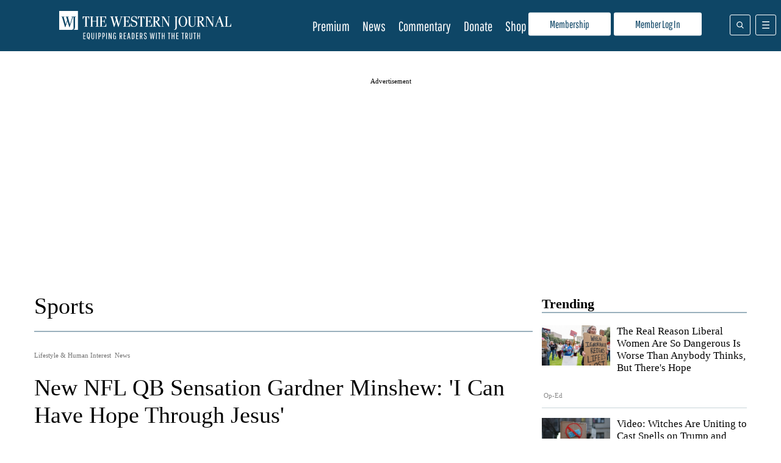

--- FILE ---
content_type: application/javascript
request_url: https://d3lcz8vpax4lo2.cloudfront.net/header-tags/9af198ff-22cf-4d4b-80d5-b58d0f23e539/0070ea38-2606-4762-86a4-7e35f7f56769-hb.js
body_size: 39130
content:
var insticatorCommentingUnitSettings = JSON.parse("{\"id\":\"635e6e6f-74ec-4549-ade8-56f053a5b3fd\",\"nextToButtonAdDesktop\":\"div-insticator-ad-incmt-btn\",\"belowLoadMoreButtonAdDesktop\":\"div-insticator-ad-incmt-lmbtn-2\",\"belowLoadMoreButtonAdMobile\":\"div-insticator-ad-incmt-lmbtn-4\",\"createdAt\":\"2023-12-23T01:55:32.000+00:00\",\"updatedAt\":\"2023-12-23T01:55:32.000+00:00\"}");'use strict';var settings={global:{domain:"westernjournal.com",gamNetworkId:"2507246",gamNetworkString:"2507246,22550773714",amazonUamId:"70fb13d1-ab65-42ac-a7ca-0b4e680d5c92",insticatorAsi:"insticator.com",insticatorSid:"7afb724c-10ef-44e8-8817-eb6f9a5668db",embedHost:"https://dashboard.insticator.com",siteUUID:"9af198ff-22cf-4d4b-80d5-b58d0f23e539",clientUUID:"7afb724c-10ef-44e8-8817-eb6f9a5668db",acgId:"0070ea38-2606-4762-86a4-7e35f7f56769",prebidCdn:"https://d3lcz8vpax4lo2.cloudfront.net/files/instibid/"},
ad:{settings:{DEVICE_TYPE_BREAKPOINTS:{mobileUpper:748,desktopLower:990},PREBID_TIMEOUT:3E3,numberOfDuplicateAd:0,PREBID_MOBILE_TIMEOUT:3E3,REFRESH_TIMEOUT:3E3,AMAZON_TIMEOUT:3E3,adUnitToSizeMap:{DESKTOP:{"after-cmt-unit-1":{width:300,height:250},"after-cmt-unit-2":{width:300,height:250},"after-first-cmt":{width:300,height:250},"after-trending-unit-1":{width:300,height:250},"before-cmt-unit-1":{width:300,height:250},"before-cmt-unit-2":{width:300,height:250},"before-trending-unit-1":{width:300,height:250},
"div-insticator-ad-1":{width:300,height:250},"div-insticator-ad-2":{width:300,height:250},"div-insticator-ad-cmt-1":{width:300,height:250},"div-insticator-ad-cmt-2":{width:300,height:250},"div-insticator-ad-cmt-3":{width:300,height:250},"div-insticator-ad-cmt-4":{width:300,height:250},"div-insticator-ad-incmt-btn":{width:320,height:50},"div-insticator-ad-incmt-lmbtn-1":{width:300,height:250},"div-insticator-ad-incmt-lmbtn-2":{width:728,height:90},"first-slot-trending-unit":{width:300,height:250},
"in-between-rows-trending-unit":{width:300,height:250},"in-btw-cmt-replies":{width:300,height:250},"in-btw-root-cmt":{width:300,height:250},"load-more-cmt":{width:300,height:250}},TABLET:{},MOBILE:{"after-cmt-unit-1":{width:300,height:250},"after-first-cmt":{width:300,height:250},"after-trending-unit-1":{width:300,height:250},"before-cmt-unit-1":{width:300,height:250},"before-trending-unit-1":{width:300,height:250},"div-insticator-ad-1":{width:300,height:250},"div-insticator-ad-2":{width:300,height:250},
"div-insticator-ad-cmt-1":{width:300,height:250},"div-insticator-ad-cmt-2":{width:300,height:250},"div-insticator-ad-cmt-3":{width:300,height:250},"div-insticator-ad-cmt-4":{width:300,height:250},"div-insticator-ad-incmt-lmbtn-3":{width:300,height:250},"div-insticator-ad-incmt-lmbtn-4":{width:320,height:50},"first-slot-trending-unit":{width:300,height:250},"in-between-rows-trending-unit":{width:300,height:250},"in-btw-cmt-replies":{width:300,height:250},"in-btw-root-cmt":{width:300,height:250},"load-more-cmt":{width:300,
height:250}}},autoRefreshIntervalLowerBound:3E4,autoRefreshIntervalUpperBound:3E4,renderSecondHighestBid:!0,AUTO_REFRESH_CAP:2E4,impressionType:{INITIAL_LOAD:"il",TIME_BASED_REFRESH:"tbr",SMART_REFRESH:"sr"},geoSSPWhitelistingMap:{PR:"adagio adx amx criteo inmobi inmobi_oko insticator openx rubicon seedtag".split(" "),PS:"adagio adx amx criteo inmobi inmobi_oko insticator openx rubicon teads".split(" "),PT:"adagio adf adx amx criteo inmobi inmobi_oko insticator openx rise rubicon seedtag teads triplelift".split(" "),
PW:"adagio adx amx criteo inmobi inmobi_oko openx rubicon teads".split(" "),PY:"adagio adx amx criteo inmobi inmobi_oko openx rubicon seedtag teads".split(" "),QA:"adagio adx amx criteo inmobi inmobi_oko insticator openx rubicon smartadserver teads".split(" "),AD:"adagio adx amx criteo inmobi inmobi_oko insticator openx rubicon teads".split(" "),AE:"adagio adf adx amx appnexus criteo inmobi inmobi_oko insticator openx rubicon seedtag sharethrough smartadserver sovrn teads triplelift".split(" "),AF:"adx amx inmobi openx rubicon teads".split(" "),
AG:"adagio adx amx inmobi inmobi_oko openx rubicon teads".split(" "),AI:"adagio adx amx criteo inmobi inmobi_oko openx rubicon".split(" "),AL:"adx amx criteo inmobi inmobi_oko openx rubicon teads".split(" "),AM:"adagio adx amx criteo inmobi inmobi_oko openx rubicon".split(" "),AN:"adagio adx amx criteo inmobi inmobi_oko insticator openx rubicon triplelift".split(" "),AO:"adagio adx amx criteo inmobi inmobi_oko openx rubicon teads".split(" "),AQ:"adagio adx amx inmobi inmobi_oko insticator openx rubicon".split(" "),
AR:"adagio adf adx amx criteo inmobi inmobi_oko insticator openx rubicon seedtag teads".split(" "),AS:"adagio adx amx criteo inmobi inmobi_oko openx rubicon".split(" "),AT:"adagio adf adx amx appnexus criteo inmobi inmobi_oko insticator minutemedia openx pubmatic rise rubicon sovrn teads triplelift".split(" "),RE:"adagio adx amx criteo inmobi inmobi_oko insticator openx rubicon teads".split(" "),AU:"33across adagio adf adx amx appnexus conversant criteo inmobi inmobi_oko insticator minutemedia openx pubmatic rhythmone rubicon seedtag sharethrough smaato sonobi sovrn teads triplelift unruly yahoo".split(" "),
AW:"adagio adx amx criteo inmobi inmobi_oko openx rubicon".split(" "),AX:"adagio adx amx inmobi inmobi_oko openx rubicon".split(" "),AZ:"adagio adx amx criteo inmobi inmobi_oko openx rubicon".split(" "),RO:"adagio adf adx amx criteo inmobi inmobi_oko insticator openx rubicon teads".split(" "),BA:"adagio adf adx amx criteo inmobi inmobi_oko insticator openx rubicon teads".split(" "),BB:"adagio adx amx criteo inmobi inmobi_oko openx rubicon teads".split(" "),RS:"adagio adx amx criteo inmobi inmobi_oko insticator openx rubicon teads".split(" "),
BD:"adagio adx amx criteo inmobi inmobi_oko openx rubicon teads".split(" "),BE:"adagio adf adx amx appnexus criteo inmobi inmobi_oko insticator minutemedia openx pubmatic rise rubicon seedtag teads".split(" "),RU:["inmobi_oko","teads"],BF:"adagio adx amx criteo inmobi inmobi_oko openx rubicon teads".split(" "),BG:"adagio adf adx amx criteo inmobi inmobi_oko insticator openx rubicon teads".split(" "),RW:"adagio adx amx criteo inmobi inmobi_oko openx rubicon teads".split(" "),BH:"adagio adx amx criteo inmobi inmobi_oko insticator openx rubicon teads".split(" "),
BI:"adagio adx amx criteo inmobi inmobi_oko openx rubicon teads".split(" "),BJ:"adagio adx amx criteo inmobi inmobi_oko openx rubicon teads".split(" "),BL:"adagio adx amx criteo inmobi inmobi_oko openx rubicon".split(" "),BM:"adagio adx amx criteo inmobi inmobi_oko insticator openx rubicon".split(" "),BN:"adagio adx amx criteo inmobi inmobi_oko openx rubicon teads".split(" "),BO:"adagio adx amx criteo inmobi inmobi_oko insticator openx rubicon seedtag teads".split(" "),SA:"adagio adf adx amx criteo inmobi inmobi_oko insticator openx rubicon seedtag sharethrough smartadserver teads".split(" "),
BQ:"adagio adx amx criteo inmobi inmobi_oko openx rubicon".split(" "),SB:"adagio adx amx criteo inmobi inmobi_oko openx rubicon teads".split(" "),SC:"adagio adx amx criteo inmobi inmobi_oko insticator openx rubicon teads".split(" "),BR:"adagio adf adx amx conversant criteo inmobi insticator minutemedia openx rubicon seedtag smartadserver teads".split(" "),BS:"adagio adf adx amx criteo inmobi inmobi_oko openx rubicon teads".split(" "),SD:"adx amx criteo inmobi_oko rubicon teads".split(" "),SE:"adagio adf adx amx appnexus criteo inmobi inmobi_oko insticator minutemedia openx pubmatic rhythmone rise rubicon sovrn teads unruly".split(" "),
BT:"adagio adx amx inmobi inmobi_oko openx rubicon teads".split(" "),BV:"adagio adx amx criteo inmobi inmobi_oko openx rubicon".split(" "),SG:"adagio adx amx appnexus criteo inmobi inmobi_oko insticator openx rubicon smartadserver sonobi teads yahoo".split(" "),BW:"adagio adx amx criteo inmobi inmobi_oko insticator openx rubicon teads".split(" "),SH:"adagio adx amx criteo inmobi inmobi_oko openx rubicon".split(" "),SI:"adagio adf adx amx criteo inmobi inmobi_oko insticator openx rubicon teads".split(" "),
BY:["adx","amx","criteo","inmobi_oko","teads"],SJ:"adagio adx amx criteo inmobi inmobi_oko insticator openx rubicon".split(" "),BZ:"adagio adx amx criteo inmobi inmobi_oko openx rubicon teads".split(" "),SK:"adagio adf adx amx criteo inmobi inmobi_oko insticator openx rubicon teads".split(" "),SL:"adagio adx amx criteo inmobi inmobi_oko openx rubicon teads".split(" "),SM:"adagio adf adx amx criteo inmobi inmobi_oko openx rubicon teads".split(" "),SN:"adagio adx amx criteo inmobi inmobi_oko openx rubicon teads".split(" "),
SO:"adagio adx amx criteo inmobi inmobi_oko openx rubicon teads".split(" "),CA:"33across adagio adf adx amx appnexus conversant criteo gumgum inmobi inmobi_oko insticator minutemedia onetag openx pubmatic rhythmone rubicon seedtag sharethrough smaato smartadserver sonobi sovrn teads triplelift unruly yahoo".split(" "),SR:"adagio adx amx criteo inmobi inmobi_oko openx rubicon teads".split(" "),CC:"adagio adx amx criteo inmobi inmobi_oko openx rubicon".split(" "),SS:"adx amx criteo inmobi_oko openx rubicon".split(" "),
CD:"adagio adx amx criteo inmobi inmobi_oko openx rubicon".split(" "),ST:"adagio adx amx criteo inmobi inmobi_oko openx rubicon".split(" "),CF:"adagio adx amx criteo inmobi inmobi_oko openx rubicon teads".split(" "),SV:"adagio adx amx criteo inmobi inmobi_oko openx rubicon seedtag teads".split(" "),CG:"adagio adx amx criteo inmobi inmobi_oko openx rubicon teads".split(" "),CH:"adagio adf adx amx appnexus criteo inmobi inmobi_oko insticator minutemedia openx pubmatic rise rubicon seedtag sonobi sovrn teads".split(" "),
SX:"adagio adx amx criteo inmobi inmobi_oko openx rubicon".split(" "),CI:"adagio adx amx criteo inmobi inmobi_oko insticator openx rubicon".split(" "),SY:["inmobi","inmobi_oko","teads"],SZ:"adagio adx amx criteo inmobi inmobi_oko insticator openx rubicon".split(" "),CK:"adagio adx amx criteo inmobi inmobi_oko openx rubicon teads".split(" "),CL:"adagio adf adx amx criteo inmobi inmobi_oko insticator openx rubicon seedtag teads".split(" "),CM:"adagio adx amx criteo inmobi inmobi_oko insticator openx rubicon teads".split(" "),
CN:"adagio adx amx inmobi insticator openx teads".split(" "),CO:"adagio adf adx amx conversant criteo inmobi inmobi_oko insticator openx rubicon seedtag teads".split(" "),CR:"adagio adx amx criteo inmobi inmobi_oko insticator openx rubicon seedtag teads".split(" "),TC:"adagio adx amx criteo inmobi inmobi_oko insticator openx rubicon".split(" "),TD:"adagio adx amx criteo inmobi inmobi_oko openx rubicon teads".split(" "),CU:["adagio","criteo","inmobi","inmobi_oko","teads"],TF:"adagio adx amx criteo inmobi inmobi_oko insticator openx rubicon".split(" "),
CV:"adagio adx amx criteo inmobi inmobi_oko openx rubicon teads".split(" "),TG:"adagio adx amx inmobi inmobi_oko insticator openx rubicon teads".split(" "),CW:"adagio adx amx criteo inmobi inmobi_oko openx rubicon".split(" "),TH:"adagio adx amx criteo inmobi inmobi_oko insticator openx rubicon teads".split(" "),CX:"adagio adx amx criteo inmobi inmobi_oko openx rubicon".split(" "),CY:"adagio adf adx amx criteo inmobi inmobi_oko insticator openx rubicon teads".split(" "),TJ:"adagio adx amx criteo inmobi inmobi_oko openx rubicon".split(" "),
CZ:"adagio adf adx amx criteo inmobi inmobi_oko insticator openx rubicon teads".split(" "),TK:"adagio adx amx inmobi inmobi_oko openx rubicon".split(" "),TL:"adagio adx amx criteo inmobi inmobi_oko openx rubicon teads".split(" "),TM:"adagio adx amx criteo inmobi inmobi_oko openx rubicon".split(" "),TN:"adagio adx amx criteo inmobi_oko insticator openx rubicon teads".split(" "),TO:"adagio adx amx inmobi inmobi_oko openx rubicon teads".split(" "),TR:"adagio adf adx amx criteo inmobi inmobi_oko insticator openx rubicon teads".split(" "),
TT:"adagio adx amx inmobi inmobi_oko openx rubicon teads".split(" "),DE:"adagio adf adx amx appnexus conversant criteo inmobi inmobi_oko insticator minutemedia openx pubmatic rhythmone rise rubicon seedtag smartadserver sovrn teads triplelift unruly".split(" "),TV:"adagio adx amx inmobi inmobi_oko openx rubicon teads".split(" "),TW:"adagio adx amx appnexus criteo inmobi inmobi_oko insticator openx rubicon teads".split(" "),DJ:"adagio adx amx criteo inmobi inmobi_oko openx rubicon teads".split(" "),
TZ:"adagio adx amx criteo inmobi inmobi_oko insticator openx rubicon teads".split(" "),DK:"adagio adf adx amx appnexus criteo inmobi inmobi_oko insticator minutemedia openx pubmatic rise rubicon seedtag sovrn teads".split(" "),DM:"adagio adx amx criteo inmobi inmobi_oko openx rubicon teads".split(" "),DO:"adagio adx amx criteo inmobi inmobi_oko insticator openx rubicon seedtag teads".split(" "),UA:"adagio adx amx appnexus criteo inmobi inmobi_oko insticator openx teads".split(" "),UG:"adagio adx amx inmobi inmobi_oko openx rubicon teads".split(" "),
DZ:"adagio adx amx criteo inmobi inmobi_oko openx rubicon teads".split(" "),UM:"adagio adx amx criteo inmobi inmobi_oko insticator openx rubicon sovrn teads".split(" "),US:"33across adagio adf adx amx appnexus conversant criteo gumgum inmobi inmobi_oko insticator minutemedia onetag onetagoko openx pubmatic rhythmone rise rubicon seedtag sharethrough smaato smartadserver sonobi sovrn teads triplelift unruly yahoo".split(" "),EC:"adagio adx amx criteo inmobi inmobi_oko insticator openx rubicon seedtag teads".split(" "),
EE:"adagio adf adx amx criteo inmobi inmobi_oko openx rubicon teads".split(" "),EG:"adagio adf adx amx conversant criteo inmobi inmobi_oko openx rubicon teads".split(" "),EH:"adagio adx amx inmobi inmobi_oko openx rubicon teads".split(" "),UY:"adagio adx amx inmobi inmobi_oko insticator openx rubicon seedtag teads".split(" "),UZ:"adagio adx amx inmobi inmobi_oko openx rubicon".split(" "),VA:"adagio adf adx amx inmobi inmobi_oko openx rubicon teads".split(" "),ER:"adagio adx amx criteo inmobi inmobi_oko openx rubicon teads".split(" "),
VC:"adagio adx amx criteo inmobi inmobi_oko openx rubicon teads".split(" "),ES:"adagio adf adx amx criteo inmobi inmobi_oko insticator minutemedia openx rhythmone rise rubicon seedtag smartadserver sovrn teads triplelift unruly".split(" "),ET:"adagio adx amx criteo inmobi inmobi_oko openx rubicon teads".split(" "),VE:"adagio adx amx inmobi inmobi_oko insticator openx rubicon seedtag teads".split(" "),VG:"adagio adx amx criteo inmobi inmobi_oko insticator openx rubicon".split(" "),VI:"adagio adx amx criteo inmobi inmobi_oko insticator openx rubicon".split(" "),
VN:"adagio adx amx inmobi inmobi_oko insticator openx rubicon teads".split(" "),VU:"adagio adx amx inmobi inmobi_oko openx rubicon teads".split(" "),FI:"adagio adf adx amx appnexus criteo inmobi inmobi_oko insticator minutemedia openx pubmatic rubicon seedtag smartadserver sovrn teads".split(" "),FJ:"adagio adx amx criteo inmobi inmobi_oko openx rubicon teads".split(" "),FK:"adagio adx amx criteo inmobi inmobi_oko openx rubicon".split(" "),FM:"adagio adx amx criteo inmobi inmobi_oko openx rubicon teads".split(" "),
FO:"adagio adf adx amx criteo inmobi inmobi_oko openx rubicon teads".split(" "),FR:"adagio adf adx amx conversant criteo inmobi inmobi_oko insticator minutemedia openx rhythmone rise rubicon seedtag smartadserver teads triplelift unruly".split(" "),WF:"adagio adx amx inmobi inmobi_oko insticator openx rubicon".split(" "),GA:"adagio adx amx criteo inmobi inmobi_oko insticator openx rubicon teads".split(" "),GB:"adagio adf adx amx appnexus conversant criteo inmobi inmobi_oko insticator minutemedia openx pubmatic rhythmone rise rubicon seedtag sharethrough smaato smartadserver sonobi sovrn teads triplelift unruly".split(" "),
WS:"adagio adx amx criteo inmobi inmobi_oko openx rubicon".split(" "),GD:"adagio adx amx criteo inmobi inmobi_oko openx rubicon teads".split(" "),GE:"adagio adx amx criteo inmobi inmobi_oko insticator openx rubicon teads".split(" "),GF:"adagio adx amx criteo inmobi inmobi_oko insticator openx rubicon".split(" "),GG:"adagio adx amx criteo inmobi inmobi_oko openx rubicon teads".split(" "),GH:"adagio adx amx criteo inmobi inmobi_oko insticator openx rubicon teads".split(" "),GI:"adagio adf adx amx criteo inmobi inmobi_oko insticator openx rubicon teads".split(" "),
GL:"adagio adx amx criteo inmobi inmobi_oko openx rubicon".split(" "),GM:"adagio adx amx criteo inmobi inmobi_oko insticator openx rubicon teads".split(" "),GN:"adagio adx amx criteo inmobi inmobi_oko openx rubicon teads".split(" "),GP:"adagio adx amx criteo inmobi inmobi_oko insticator openx rubicon".split(" "),GQ:"adagio adx amx criteo inmobi inmobi_oko openx rubicon teads".split(" "),GR:"adagio adf adx amx criteo inmobi inmobi_oko insticator openx rubicon teads".split(" "),GS:"adagio adx amx criteo inmobi inmobi_oko openx rubicon".split(" "),
GT:"adagio adf adx amx criteo inmobi inmobi_oko insticator openx rubicon seedtag teads".split(" "),GU:"adagio adx amx criteo inmobi inmobi_oko insticator openx rubicon".split(" "),GW:"adagio adx amx criteo inmobi inmobi_oko openx rubicon teads".split(" "),GY:"adagio adx amx criteo inmobi inmobi_oko openx rubicon teads".split(" "),XK:"adagio adx amx criteo inmobi inmobi_oko openx rubicon".split(" "),HK:"adagio adx amx appnexus criteo inmobi inmobi_oko insticator openx pubmatic rubicon sonobi sovrn teads".split(" "),
HM:"adagio adx amx criteo inmobi inmobi_oko openx rubicon".split(" "),HN:"adagio adx amx criteo inmobi inmobi_oko insticator openx rubicon seedtag teads".split(" "),HR:"adagio adf adx amx criteo inmobi inmobi_oko openx rubicon teads".split(" "),HT:"adagio adx amx criteo inmobi inmobi_oko openx rubicon teads".split(" "),YE:"adagio adx amx inmobi inmobi_oko insticator openx rubicon teads".split(" "),HU:"adagio adf adx amx criteo inmobi inmobi_oko insticator openx rubicon teads".split(" "),ID:"adagio adx amx criteo inmobi inmobi_oko insticator openx rubicon teads".split(" "),
YT:"adagio adx amx criteo inmobi inmobi_oko openx rubicon teads".split(" "),IE:"adagio adf adx amx criteo inmobi inmobi_oko insticator minutemedia openx rise rubicon seedtag smartadserver sovrn teads triplelift".split(" "),IL:"adagio adf adx amx criteo inmobi inmobi_oko insticator openx rubicon teads".split(" "),IM:"adagio adf adx amx criteo inmobi inmobi_oko openx rubicon teads".split(" "),IN:"adagio adx amx criteo inmobi inmobi_oko insticator openx rubicon seedtag teads".split(" "),IO:"adagio adx amx criteo inmobi inmobi_oko insticator openx rubicon".split(" "),
ZA:"adagio adf adx amx criteo inmobi inmobi_oko insticator openx rubicon smartadserver teads".split(" "),IQ:"adx amx criteo inmobi_oko openx rubicon teads".split(" "),IR:["criteo","inmobi_oko","teads"],IS:"adagio adf adx amx criteo inmobi inmobi_oko insticator openx rubicon teads".split(" "),IT:"adagio adf adx amx appnexus conversant criteo inmobi inmobi_oko insticator minutemedia openx rhythmone rise rubicon seedtag smartadserver teads triplelift unruly".split(" "),ZM:"adagio adx amx inmobi inmobi_oko insticator openx rubicon teads".split(" "),
JE:"adagio adf adx amx criteo inmobi inmobi_oko openx rubicon teads".split(" "),ZW:"adagio adx amx inmobi inmobi_oko insticator openx rubicon teads".split(" "),JM:"adagio adx amx criteo inmobi inmobi_oko openx rubicon teads".split(" "),JO:"adagio adx amx criteo inmobi inmobi_oko openx rubicon teads".split(" "),JP:"adagio adf adx amx appnexus criteo inmobi inmobi_oko insticator openx pubmatic rubicon sonobi teads".split(" "),KE:"adagio adx amx criteo inmobi inmobi_oko insticator openx rubicon teads".split(" "),
KG:"adagio adx amx criteo inmobi inmobi_oko insticator openx rubicon".split(" "),KH:"adagio adx amx criteo inmobi inmobi_oko insticator openx rubicon teads".split(" "),KI:"adagio adx amx criteo inmobi inmobi_oko openx rubicon teads".split(" "),KM:"adagio adx amx criteo inmobi inmobi_oko openx rubicon teads".split(" "),KN:"adagio adx amx criteo inmobi inmobi_oko openx rubicon teads".split(" "),KP:["criteo","inmobi_oko","insticator","teads"],KR:"adagio adx amx criteo inmobi inmobi_oko insticator openx rubicon teads".split(" "),
KW:"adagio adx amx criteo inmobi inmobi_oko insticator openx rubicon teads".split(" "),KY:"adagio adx amx criteo inmobi inmobi_oko openx rubicon".split(" "),KZ:"adagio adx amx criteo inmobi inmobi_oko insticator openx rubicon".split(" "),LA:"adagio adx amx criteo inmobi inmobi_oko insticator openx rubicon teads".split(" "),LB:"adagio adx amx criteo inmobi inmobi_oko openx rubicon teads".split(" "),LC:"adagio adx amx criteo inmobi inmobi_oko openx rubicon teads".split(" "),LI:"adagio adf adx amx criteo inmobi inmobi_oko insticator openx rubicon teads".split(" "),
LK:"adagio adx amx criteo inmobi inmobi_oko insticator openx rubicon teads".split(" "),LR:"adagio adx amx criteo inmobi inmobi_oko openx rubicon teads".split(" "),LS:"adagio adx amx criteo inmobi inmobi_oko openx rubicon teads".split(" "),LT:"adagio adf adx amx criteo inmobi inmobi_oko insticator openx rubicon teads".split(" "),LU:"adagio adf adx amx criteo inmobi inmobi_oko insticator openx rubicon teads".split(" "),LV:"adagio adf adx amx criteo inmobi inmobi_oko insticator openx rubicon teads".split(" "),
LY:"adagio adx amx criteo inmobi inmobi_oko openx rubicon teads".split(" "),MA:"adagio adx amx criteo inmobi inmobi_oko openx rubicon seedtag teads".split(" "),MC:"adagio adf adx amx criteo inmobi inmobi_oko insticator openx rubicon teads".split(" "),MD:"adagio adx amx criteo inmobi inmobi_oko openx rubicon teads".split(" "),ME:"adagio adx amx criteo inmobi inmobi_oko insticator openx rubicon teads".split(" "),MF:"adagio adx amx criteo inmobi inmobi_oko openx rubicon".split(" "),MG:"adagio adx amx criteo inmobi inmobi_oko insticator openx rubicon teads".split(" "),
MH:"adagio adx amx criteo inmobi inmobi_oko openx rubicon teads".split(" "),MK:"adagio adx amx criteo inmobi inmobi_oko openx rubicon".split(" "),ML:"adagio adx amx criteo inmobi inmobi_oko openx rubicon teads".split(" "),MM:"adagio adx amx criteo inmobi inmobi_oko insticator openx rubicon".split(" "),MN:"adagio adx amx criteo inmobi inmobi_oko openx rubicon teads".split(" "),MO:"adagio adx amx criteo inmobi inmobi_oko openx rubicon".split(" "),MP:"adagio adx amx criteo inmobi inmobi_oko openx rubicon".split(" "),
MQ:"adagio adx amx criteo inmobi inmobi_oko insticator openx rubicon".split(" "),MR:"adagio adx amx criteo inmobi inmobi_oko openx rubicon teads".split(" "),MS:"adagio adx amx criteo inmobi inmobi_oko openx rubicon".split(" "),MT:"adagio adf adx amx criteo inmobi inmobi_oko insticator openx rubicon teads".split(" "),MU:"adagio adx amx criteo inmobi inmobi_oko insticator openx rubicon teads".split(" "),MV:"adagio adx amx criteo inmobi inmobi_oko insticator openx rubicon teads".split(" "),MW:"adagio adx amx criteo inmobi inmobi_oko insticator openx rubicon teads".split(" "),
MX:"adagio adf adx amx conversant criteo inmobi inmobi_oko insticator minutemedia openx rubicon seedtag teads triplelift".split(" "),MY:"adagio adx amx criteo inmobi inmobi_oko insticator openx rubicon teads".split(" "),MZ:"adagio adx amx criteo inmobi inmobi_oko insticator openx rubicon teads".split(" "),NA:"adagio adx amx criteo inmobi inmobi_oko insticator openx rubicon teads".split(" "),NC:"adagio adx amx criteo inmobi inmobi_oko openx rubicon teads".split(" "),NE:"adagio adx amx criteo inmobi inmobi_oko insticator openx rubicon teads".split(" "),
NF:"adagio adx amx criteo inmobi inmobi_oko openx rubicon".split(" "),NG:"adagio adx amx criteo inmobi inmobi_oko insticator openx rubicon teads".split(" "),NI:"adagio adx amx criteo inmobi inmobi_oko insticator openx rubicon teads".split(" "),NL:"adagio adf adx amx criteo inmobi inmobi_oko insticator minutemedia openx rise rubicon seedtag teads triplelift".split(" "),NO:"adagio adf adx amx appnexus criteo inmobi inmobi_oko insticator minutemedia openx pubmatic rise rubicon seedtag smartadserver sonobi teads".split(" "),
NP:"adagio adx amx criteo inmobi inmobi_oko openx rubicon teads".split(" "),NR:"adagio adx amx criteo inmobi inmobi_oko openx rubicon".split(" "),NU:"adagio adx amx criteo inmobi inmobi_oko openx rubicon teads".split(" "),NZ:"33across adagio adf adx amx appnexus conversant criteo inmobi inmobi_oko insticator minutemedia openx rhythmone rubicon smartadserver sovrn teads triplelift unruly".split(" "),OM:"adagio adx amx criteo inmobi inmobi_oko insticator openx rubicon teads".split(" "),PA:"adagio adx amx criteo inmobi inmobi_oko insticator openx rubicon seedtag teads".split(" "),
PE:"adagio adx amx criteo inmobi inmobi_oko insticator openx rubicon seedtag teads".split(" "),PF:"adagio adx amx criteo inmobi inmobi_oko insticator openx rubicon".split(" "),PG:"adagio adx amx criteo inmobi inmobi_oko openx rubicon teads".split(" "),PH:"adagio adx amx criteo inmobi inmobi_oko insticator openx rubicon teads".split(" "),PK:"adagio adx amx criteo inmobi inmobi_oko openx rubicon teads".split(" "),PL:"adagio adf adx amx criteo inmobi inmobi_oko insticator openx rubicon seedtag teads".split(" "),
PM:"adagio adx amx criteo inmobi inmobi_oko openx rubicon".split(" "),PN:"adagio adx amx criteo inmobi inmobi_oko openx rubicon".split(" ")},divToAdUnitMap:{DESKTOP:{"after-cmt-unit-1":"westernjournal.com_Web_300x250_cmt_9","after-cmt-unit-2":"westernjournal.com_Web_300x250_cmt_16","after-first-cmt":"westernjournal.com_Web_300x250_cmt_13","after-trending-unit-1":"westernjournal.com_Web_300x250_cmt_7","before-cmt-unit-1":"westernjournal.com_Web_300x250_cmt_14","before-cmt-unit-2":"westernjournal.com_Web_300x250_cmt_15",
"before-trending-unit-1":"westernjournal.com_Web_300x250_cmt_8","div-insticator-ad-1":"westernjournal.com_Web_300x250_1","div-insticator-ad-2":"westernjournal.com_Web_300x250_2","div-insticator-ad-cmt-1":"westernjournal.com_Web_300x250_cmt_1","div-insticator-ad-cmt-2":"westernjournal.com_Web_300x250_cmt_2","div-insticator-ad-cmt-3":"westernjournal.com_Web_300x250_cmt_3","div-insticator-ad-cmt-4":"westernjournal.com_Web_300x250_cmt_4","div-insticator-ad-incmt-btn":"westernjournal.com_Web_320x50_incmt_btn",
"div-insticator-ad-incmt-lmbtn-1":"westernjournal.com_Web_300x250_incmt_lmbtn","div-insticator-ad-incmt-lmbtn-2":"westernjournal.com_Web_728x90_incmt_lmbtn","first-slot-trending-unit":"westernjournal.com_Web_300x250_cmt_6","in-between-rows-trending-unit":"westernjournal.com_Web_300x250_cmt_5","in-btw-cmt-replies":"westernjournal.com_Web_300x250_cmt_12","in-btw-root-cmt":"westernjournal.com_Web_300x250_cmt_11","load-more-cmt":"westernjournal.com_Web_300x250_cmt_10"},MOBILE:{"after-cmt-unit-1":"westernjournal.com_Mobile_300x250_cmt_9",
"after-first-cmt":"westernjournal.com_Mobile_300x250_cmt_13","after-trending-unit-1":"westernjournal.com_Mobile_300x250_cmt_7","before-cmt-unit-1":"westernjournal.com_Mobile_300x250_cmt_14","before-trending-unit-1":"westernjournal.com_Mobile_300x250_cmt_8","div-insticator-ad-1":"westernjournal.com_Mobile_300x250_3","div-insticator-ad-2":"westernjournal.com_Mobile_300x250_2","div-insticator-ad-cmt-1":"westernjournal.com_Mobile_300x250_cmt_1","div-insticator-ad-cmt-2":"westernjournal.com_Mobile_300x250_cmt_2",
"div-insticator-ad-cmt-3":"westernjournal.com_Mobile_300x250_cmt_3","div-insticator-ad-cmt-4":"westernjournal.com_Mobile_300x250_cmt_4","div-insticator-ad-incmt-lmbtn-3":"westernjournal.com_Mobile_300x250_incmt_lmbtn","div-insticator-ad-incmt-lmbtn-4":"westernjournal.com_Mobile_320x50_incmt_lmbtn","first-slot-trending-unit":"westernjournal.com_Mobile_300x250_cmt_6","in-between-rows-trending-unit":"westernjournal.com_Mobile_300x250_cmt_5","in-btw-cmt-replies":"westernjournal.com_Mobile_300x250_cmt_12",
"in-btw-root-cmt":"westernjournal.com_Mobile_300x250_cmt_11","load-more-cmt":"westernjournal.com_Mobile_300x250_cmt_10"},TABLET:{}},mockup:{on:!1},showHouseAds:!0,testGroupNumber:String(window.insticator_tg||3),adUnitSettings:{DESKTOP:{multiSizeOn:"after-first-cmt after-trending-unit-1 before-trending-unit-1 div-insticator-ad-incmt-btn div-insticator-ad-incmt-lmbtn-1 div-insticator-ad-incmt-lmbtn-2 first-slot-trending-unit in-between-rows-trending-unit in-btw-cmt-replies in-btw-root-cmt load-more-cmt".split(" "),
adRefreshOn:"after-cmt-unit-1 after-cmt-unit-2 after-first-cmt after-trending-unit-1 before-cmt-unit-1 before-cmt-unit-2 before-trending-unit-1 div-insticator-ad-1 div-insticator-ad-2 div-insticator-ad-cmt-1 div-insticator-ad-cmt-2 div-insticator-ad-cmt-3 div-insticator-ad-cmt-4 div-insticator-ad-incmt-btn div-insticator-ad-incmt-lmbtn-1 div-insticator-ad-incmt-lmbtn-2 first-slot-trending-unit in-between-rows-trending-unit in-btw-cmt-replies in-btw-root-cmt load-more-cmt".split(" "),fixedHeightOn:"after-cmt-unit-1 after-cmt-unit-2 after-first-cmt after-trending-unit-1 before-cmt-unit-1 before-cmt-unit-2 before-trending-unit-1 div-insticator-ad-1 div-insticator-ad-2 div-insticator-ad-cmt-1 div-insticator-ad-cmt-2 div-insticator-ad-cmt-3 div-insticator-ad-cmt-4 div-insticator-ad-incmt-btn div-insticator-ad-incmt-lmbtn-1 div-insticator-ad-incmt-lmbtn-2 first-slot-trending-unit in-between-rows-trending-unit in-btw-cmt-replies in-btw-root-cmt load-more-cmt".split(" "),
enabledGAM:"after-cmt-unit-1 after-cmt-unit-2 after-first-cmt after-trending-unit-1 before-cmt-unit-1 before-cmt-unit-2 before-trending-unit-1 div-insticator-ad-1 div-insticator-ad-2 div-insticator-ad-cmt-1 div-insticator-ad-cmt-2 div-insticator-ad-cmt-3 div-insticator-ad-cmt-4 div-insticator-ad-incmt-btn div-insticator-ad-incmt-lmbtn-1 div-insticator-ad-incmt-lmbtn-2 first-slot-trending-unit in-between-rows-trending-unit in-btw-cmt-replies in-btw-root-cmt load-more-cmt".split(" "),multiSizeConfig:{"after-cmt-unit-1":[[970,
90],[468,60],[300,600],[336,280],[970,250],[250,250],[300,250],[320,100],[320,50],[120,600],[160,600],[728,90]],"after-cmt-unit-2":[[970,90],[468,60],[300,600],[336,280],[970,250],[250,250],[300,250],[320,100],[320,50],[120,600],[160,600],[728,90]],"after-first-cmt":[[970,90],[468,60],[300,600],[336,280],[970,250],[250,250],[300,250],[320,100],[320,50],[120,600],[160,600],[728,90]],"after-trending-unit-1":[[970,90],[468,60],[300,600],[336,280],[970,250],[250,250],[300,250],[320,100],[320,50],[120,
600],[160,600],[728,90]],"before-cmt-unit-1":[[970,90],[468,60],[300,600],[336,280],[970,250],[250,250],[300,250],[320,100],[320,50],[120,600],[160,600],[728,90]],"before-cmt-unit-2":[[970,90],[468,60],[300,600],[336,280],[970,250],[250,250],[300,250],[320,100],[320,50],[120,600],[160,600],[728,90]],"before-trending-unit-1":[[970,90],[468,60],[300,600],[336,280],[970,250],[250,250],[300,250],[320,100],[320,50],[120,600],[160,600],[728,90]],"div-insticator-ad-1":[[970,90],[468,60],[300,600],[336,280],
[970,250],[250,250],[300,250],[320,100],[320,50],[120,600],[160,600],[728,90]],"div-insticator-ad-2":[[970,90],[468,60],[300,600],[336,280],[970,250],[250,250],[300,250],[320,100],[320,50],[120,600],[160,600],[728,90]],"div-insticator-ad-cmt-1":[[970,90],[468,60],[300,600],[336,280],[970,250],[250,250],[300,250],[320,100],[320,50],[120,600],[160,600],[728,90]],"div-insticator-ad-cmt-2":[[970,90],[468,60],[300,600],[336,280],[970,250],[250,250],[300,250],[320,100],[320,50],[120,600],[160,600],[728,
90]],"div-insticator-ad-cmt-3":[[970,90],[468,60],[300,600],[336,280],[970,250],[250,250],[300,250],[320,100],[320,50],[120,600],[160,600],[728,90]],"div-insticator-ad-cmt-4":[[970,90],[468,60],[300,600],[336,280],[970,250],[250,250],[300,250],[320,100],[320,50],[120,600],[160,600],[728,90]],"div-insticator-ad-incmt-btn":[[320,50]],"div-insticator-ad-incmt-lmbtn-1":[[300,250],[320,100],[320,50]],"div-insticator-ad-incmt-lmbtn-2":[[468,60],[320,50],[728,90]],"first-slot-trending-unit":[[970,90],[468,
60],[300,600],[336,280],[970,250],[250,250],[300,250],[320,100],[320,50],[120,600],[160,600],[728,90]],"in-between-rows-trending-unit":[[970,90],[468,60],[300,600],[336,280],[970,250],[250,250],[300,250],[320,100],[320,50],[120,600],[160,600],[728,90]],"in-btw-cmt-replies":[[970,90],[468,60],[300,600],[336,280],[970,250],[250,250],[300,250],[320,100],[320,50],[120,600],[160,600],[728,90]],"in-btw-root-cmt":[[970,90],[468,60],[300,600],[336,280],[970,250],[250,250],[300,250],[320,100],[320,50],[120,
600],[160,600],[728,90]],"load-more-cmt":[[970,90],[468,60],[300,600],[336,280],[970,250],[250,250],[300,250],[320,100],[320,50],[120,600],[160,600],[728,90]]},enableVideo:"div-insticator-ad-1 div-insticator-ad-2 div-insticator-ad-cmt-1 div-insticator-ad-cmt-2 div-insticator-ad-cmt-3 div-insticator-ad-cmt-4".split(" "),fluid:"after-first-cmt after-trending-unit-1 before-trending-unit-1 div-insticator-ad-incmt-btn div-insticator-ad-incmt-lmbtn-1 div-insticator-ad-incmt-lmbtn-2 first-slot-trending-unit in-between-rows-trending-unit in-btw-cmt-replies in-btw-root-cmt load-more-cmt".split(" "),
adunitRotation:{},adUnitType:{"after-cmt-unit-1":"COMMENTING","after-cmt-unit-2":"COMMENTING","after-first-cmt":"COMMENTING","after-trending-unit-1":"COMMENTING","before-cmt-unit-1":"COMMENTING","before-cmt-unit-2":"COMMENTING","before-trending-unit-1":"COMMENTING","div-insticator-ad-1":"CEU","div-insticator-ad-2":"CEU","div-insticator-ad-cmt-1":"COMMENTING","div-insticator-ad-cmt-2":"COMMENTING","div-insticator-ad-cmt-3":"COMMENTING","div-insticator-ad-cmt-4":"COMMENTING","div-insticator-ad-incmt-btn":"COMMENTING",
"div-insticator-ad-incmt-lmbtn-1":"COMMENTING","div-insticator-ad-incmt-lmbtn-2":"COMMENTING","first-slot-trending-unit":"COMMENTING","in-between-rows-trending-unit":"COMMENTING","in-btw-cmt-replies":"COMMENTING","in-btw-root-cmt":"COMMENTING","load-more-cmt":"COMMENTING"}},MOBILE:{multiSizeOn:"after-cmt-unit-1 after-first-cmt after-trending-unit-1 before-cmt-unit-1 before-trending-unit-1 div-insticator-ad-incmt-lmbtn-3 div-insticator-ad-incmt-lmbtn-4 first-slot-trending-unit in-between-rows-trending-unit in-btw-cmt-replies in-btw-root-cmt load-more-cmt".split(" "),
adRefreshOn:"after-cmt-unit-1 after-first-cmt after-trending-unit-1 before-cmt-unit-1 before-trending-unit-1 div-insticator-ad-1 div-insticator-ad-2 div-insticator-ad-cmt-1 div-insticator-ad-cmt-2 div-insticator-ad-cmt-3 div-insticator-ad-cmt-4 div-insticator-ad-incmt-lmbtn-3 div-insticator-ad-incmt-lmbtn-4 first-slot-trending-unit in-between-rows-trending-unit in-btw-cmt-replies in-btw-root-cmt load-more-cmt".split(" "),fixedHeightOn:"after-cmt-unit-1 after-first-cmt after-trending-unit-1 before-cmt-unit-1 before-trending-unit-1 div-insticator-ad-1 div-insticator-ad-2 div-insticator-ad-cmt-1 div-insticator-ad-cmt-2 div-insticator-ad-cmt-3 div-insticator-ad-cmt-4 div-insticator-ad-incmt-lmbtn-3 div-insticator-ad-incmt-lmbtn-4 first-slot-trending-unit in-between-rows-trending-unit in-btw-cmt-replies in-btw-root-cmt load-more-cmt".split(" "),
enabledGAM:"after-cmt-unit-1 after-first-cmt after-trending-unit-1 before-cmt-unit-1 before-trending-unit-1 div-insticator-ad-1 div-insticator-ad-2 div-insticator-ad-cmt-1 div-insticator-ad-cmt-2 div-insticator-ad-cmt-3 div-insticator-ad-cmt-4 div-insticator-ad-incmt-lmbtn-3 div-insticator-ad-incmt-lmbtn-4 first-slot-trending-unit in-between-rows-trending-unit in-btw-cmt-replies in-btw-root-cmt load-more-cmt".split(" "),multiSizeConfig:{"after-cmt-unit-1":[[970,90],[468,60],[300,600],[336,280],[970,
250],[250,250],[300,250],[320,100],[320,50],[120,600],[160,600],[728,90]],"after-first-cmt":[[970,90],[468,60],[300,600],[336,280],[970,250],[250,250],[300,250],[320,100],[320,50],[120,600],[160,600],[728,90]],"after-trending-unit-1":[[970,90],[468,60],[300,600],[336,280],[970,250],[250,250],[300,250],[320,100],[320,50],[120,600],[160,600],[728,90]],"before-cmt-unit-1":[[970,90],[468,60],[300,600],[336,280],[970,250],[250,250],[300,250],[320,100],[320,50],[120,600],[160,600],[728,90]],"before-trending-unit-1":[[970,
90],[468,60],[300,600],[336,280],[970,250],[250,250],[300,250],[320,100],[320,50],[120,600],[160,600],[728,90]],"div-insticator-ad-1":[[970,90],[468,60],[300,600],[336,280],[970,250],[250,250],[300,250],[320,100],[320,50],[120,600],[160,600],[728,90]],"div-insticator-ad-2":[[970,90],[468,60],[300,600],[336,280],[970,250],[250,250],[300,250],[320,100],[320,50],[120,600],[160,600],[728,90]],"div-insticator-ad-cmt-1":[[970,90],[468,60],[300,600],[336,280],[970,250],[250,250],[300,250],[320,100],[320,
50],[120,600],[160,600],[728,90]],"div-insticator-ad-cmt-2":[[970,90],[468,60],[300,600],[336,280],[970,250],[250,250],[300,250],[320,100],[320,50],[120,600],[160,600],[728,90]],"div-insticator-ad-cmt-3":[[970,90],[468,60],[300,600],[336,280],[970,250],[250,250],[300,250],[320,100],[320,50],[120,600],[160,600],[728,90]],"div-insticator-ad-cmt-4":[[970,90],[468,60],[300,600],[336,280],[970,250],[250,250],[300,250],[320,100],[320,50],[120,600],[160,600],[728,90]],"div-insticator-ad-incmt-lmbtn-3":[[300,
250]],"div-insticator-ad-incmt-lmbtn-4":[[320,50]],"first-slot-trending-unit":[[970,90],[468,60],[300,600],[336,280],[970,250],[250,250],[300,250],[320,100],[320,50],[120,600],[160,600],[728,90]],"in-between-rows-trending-unit":[[970,90],[468,60],[300,600],[336,280],[970,250],[250,250],[300,250],[320,100],[320,50],[120,600],[160,600],[728,90]],"in-btw-cmt-replies":[[970,90],[468,60],[300,600],[336,280],[970,250],[250,250],[300,250],[320,100],[320,50],[120,600],[160,600],[728,90]],"in-btw-root-cmt":[[970,
90],[468,60],[300,600],[336,280],[970,250],[250,250],[300,250],[320,100],[320,50],[120,600],[160,600],[728,90]],"load-more-cmt":[[970,90],[468,60],[300,600],[336,280],[970,250],[250,250],[300,250],[320,100],[320,50],[120,600],[160,600],[728,90]]},enableVideo:["div-insticator-ad-1","div-insticator-ad-2","div-insticator-ad-cmt-1","div-insticator-ad-cmt-2","div-insticator-ad-cmt-3"],fluid:"after-cmt-unit-1 after-first-cmt after-trending-unit-1 before-cmt-unit-1 before-trending-unit-1 div-insticator-ad-incmt-lmbtn-3 div-insticator-ad-incmt-lmbtn-4 first-slot-trending-unit in-between-rows-trending-unit in-btw-cmt-replies in-btw-root-cmt load-more-cmt".split(" "),
adunitRotation:{},adUnitType:{"after-cmt-unit-1":"COMMENTING","after-first-cmt":"COMMENTING","after-trending-unit-1":"COMMENTING","before-cmt-unit-1":"COMMENTING","before-trending-unit-1":"COMMENTING","div-insticator-ad-1":"STANDALONE","div-insticator-ad-2":"CEU","div-insticator-ad-cmt-1":"COMMENTING","div-insticator-ad-cmt-2":"COMMENTING","div-insticator-ad-cmt-3":"COMMENTING","div-insticator-ad-cmt-4":"COMMENTING","div-insticator-ad-incmt-lmbtn-3":"COMMENTING","div-insticator-ad-incmt-lmbtn-4":"COMMENTING",
"first-slot-trending-unit":"COMMENTING","in-between-rows-trending-unit":"COMMENTING","in-btw-cmt-replies":"COMMENTING","in-btw-root-cmt":"COMMENTING","load-more-cmt":"COMMENTING"}},TABLET:{}},enableCustomPrebid:{on:!1,customScript:"https://df80k0z3fi8zg.cloudfront.net/files/instibid/9af198ff-22cf-4d4b-80d5-b58d0f23e539.js"},isOkoSite:!1,enableInterstitialDesktop:!1,enableInterstitialMobile:!1,siteUrl:"westernjournal.com",amazonBidMap:{"1ai57nk":"1.77","8nb400":"35",tktzb4:"0.02",b0u4u8:"12","103kfsw":"2.77",
"1huugao":"2.79","13ueygw":"1.65","1yx5hc0":"1.71","191pce8":"7.85",h3c934:"2.32",d7hxq8:"1.6","1cq1yps":"1.61","1t5vwn4":"5.15","1xe7pq8":"2.67","1hzu8zk":"0.23",m84qo0:"3.5","1mfnr40":"0.31","144ejuo":"0.93","19o6fi8":"1.13","4luiv4":"0.92","1phjabk":"2.39","1lvokcg":"0.95","2ib3eo":"25",tutkow:"1.3","11mi7eo":"1.81","1vv9y4g":"1.23",c461a8:"32",rwwf0g:"1.14","1dk0qv4":"0.25",azl6o0:"1.76",fpea68:"0.72",hnbfuo:"1.68","1uhbz7k":"1.63","19e6u4g":"1.45","58blz4":"5.4",o123nk:"0.62","3udn28":"7.4",
t0usjk:"0.66",p50h6o:"0.14",hdbugw:"0.4","1dwi8lc":"6.65",md4jcw:"0.94",ir9tds:"1.5",gtcnpc:"1.04",s0n9j4:"16.5",kk76dc:"2.62","1cb2kn4":"2.89","9vmt4w":"1.44",lvn8xs:"5.5",exxedc:"7.6","1v8sv0g":"7.95","1wa9c74":"3.15","17b9vr4":"3.65","9ln7r4":"0.16",csijnk:"2.88","14odqm8":"0.29",nibv28:"11.5","13kfd34":"0.37","1frxhxc":"0.09","15kuf40":"7.65","1fmxp8g":"2.65","56g6ps":"31",lt5clc:"0.38",p00ohs:"2.7","50twxs":"2.84","13ffke8":"2.93","3rvqps":"2.28","7dqgow":"0.12",tic2yo:"7.7","1xbptds":"7.15",
"1b24ef4":"1.93",q8yups:"0.46","1odkwsg":"2.07","1181s":"3.4",ug1pmo:"12.5","126he68":"1.97",ms3xfk:"2.86","112j0n4":"2.45","1hfv280":"0.87","16wahog":"0.13","5kt3pc":"3.8","1mzmxvk":"1.27",iha800:"0.22",xgoao0:"0.74",c61gjk:"6.4",hxb18g:"0.86","4vu48w":"2.2",t5ul8g:"4.5","1m8622o":"7.35",wz708w:"5.7",u7b2f4:"6.1","4buxhc":"1.64",i2atxc:"4.7",gocv0g:"3.6",zol1q8:"0.85","1a85m9s":"0.49","18cqcxs":"6.85",xvnoqo:"2.66","1bm3l6o":"1.29","135fz0g":"4.85",b9ks1s:"0.64",e1gpvk:"0.24","2nxd6o":"1.96","1gbwoow":"1.05",
fzdvk0:"2","8cp1j4":"3","1manyf4":"2.87",vtzojk:"10.5",pf02kg:"1.42","1t3e0ao":"0.03","1itt14w":"2.47","1du0c8w":"1.53",onj6rk:"5.9","73qvb4":"2.04",dhhj40:"0.88","1l1ps74":"2.31","11whssg":"0.69","15icirk":"2.53",nh2ww0:"1.26","162bpj4":"1.89","1urbklc":"0.91","4s39q8":"15","1yi639c":"2.99","1exyps0":"1.85","1w59ji8":"2.51",qqg54w:"8.5",kz6kg0:"1.34","1qlhnuo":"2.11",g84irk:"18","1cg2dc0":"0.33","108k8hs":"0.21","11ri03k":"3.25","1yn5vy8":"0.43","1jds7wg":"1.83",cdj5kw:"0.96",vsqqdc:"0.26",rmwtmo:"1.46",
"10sjf9c":"1.17",zelgcg:"1.7",fcabcw:"30","69s35s":"0.6","46v4sg":"4.2",elfwn4:"1.2","1qvh98g":"0.19",ol1af4:"0.78",mx3q4g:"0.3","18k81z4":"0.81",hptc74:"6.8","1ijtfr4":"1.19","1e3zxmo":"1.21","1krq6tc":"1.03","7xpngg":"1.08","12hp8g":"6.6","7wgpa8":"19","18z7g1s":"2.73","10ijtvk":"1.49","146wg74":"6.05","1d01k3k":"0.89",ehp24g:"14","1nylips":"3.35","1v6ayo0":"2.83","1glwa2o":"2.33","1oxk3k0":"1.43",bjkdfk:"1.92",g9dgxs:"0.08",hf79q8:"26","130g6bk":"1.01","1wf94w0":"0.59",jl8lj4:"0.54","9gnf28":"2.72",
evfi0w:"2.48","7plhc0":"27","1mpnchs":"1.59","1bh3shs":"3.85",drh4hs:"2.16","1nm40zk":"5.75",sgvls0:"0.5","19478qo":"0.17",k1gxs0:"13.5","6tr9xc":"0.76",std3i8:"6.9",faew3k:"4.4",ov0vsw:"2.06","1jsrlz4":"4.55","1njm4n4":"0.63","1i2c5c0":"5.35","1g1x3b4":"1.37",mn44qo:"2.22","176a328":"1.41","1rpg1ds":"2.43",ypmgw0:"4.9","158cxds":"1.25","1u7cdts":"0.35",qdyneo:"4.3",h0ucqo:"10",u4t62o:"0.98","41vc3k":"0.36",qsy1hc:"0.82","1lbpdkw":"0.39","19y60w0":"2.41","1hpunls":"2.15","23y6f4":"1.8","1bw36kg":"0.97",
"1i9tudc":"1.51","19qobuo":"6.25",yd4z5s:"6.5",gjd2bk:"1.36","1txcsg0":"2.27",aplla8:"0.48","1p01zwg":"6.55",nr2i9s:"2.54","1y36p6o":"1.07","1onki68":"0.15","1ietn28":"3.75",kf7dog:"1.98","14ydc00":"1.57","8rofls":"1.72","1df0y68":"2.81",zykn40:"2.13",aflzwg:"2.4",as3hmo:"5.6","1tc3y8":"21",r7xfk0:"2.74","807jsw":"6.2","10dk16o":"4.05",k57sao:"0.7","1s4ffgg":"4.35",yum9kw:"2.34",wmpiio:"2.5","1tddlog":"1.31","1lloyyo":"1.67","4fls00":"17",g4do8w:"2.64","1privpc":"0.47",zzsw0:"1.48","1xt73sw":"1.39",
yan2tc:"1.38",s6w0e8:"2.42","1ez6yo":"5",y0nhfk:"0.1","1l6pkw0":"2.95",cniqyo:"2.24","1gvvvgg":"0.41","18p7uo0":"4.65","18a8glc":"1.73",n73bi8:"1.58","1sjetj4":"0.67",a5meio:"1.12","16yse0w":"5.25","1oikphc":"2.71",djzfgg:"6","13afrpc":"2.29",xbohz4:"3.3","55tpmo":"0.28",f5f3eo:"0.56","1steeww":"1.95","1enz4e8":"0.57","1h5vgu8":"1.69",n9l7uo:"6.7","1n9mj9c":"2.55","1xj7if4":"0.11",khpa0w:"7.1","2gfo5c":"5.8","1jga48w":"6.95",ebgb9c:"1.52",ahhf5s:"28","1f7yb5s":"0.73",eatu68:"22","11cim0w":"0.53",
ykmo74:"1.06","12qgkxs":"1.33","9aeo74":"20",ujsk5c:"2.9","1012jgg":"7.25","1a35tkw":"3.05","1ntlq0w":"1.91","1u2cl4w":"2.91","1k7r01s":"0.07","1xo7b40":"3.95","2wnb4":"29","6m9kw0":"7",x6opa8:"1.86","1yd6akg":"2.35","1bc3zsw":"0.01",uyry80:"1.62","1cik9og":"5.45","9qn0g0":"4","17g9og0":"1.09","1cv1reo":"3.45","610qo":"0.84",vir4zk:"2.18","1uwbda8":"4.75",bdbmkg:"16","3wvjeo":"2.92","5zshs0":"2.52","1wz8bnk":"0.75",j3rb40:"6.3",jv86ww:"1.82",sqv75s:"1.78","1p7joxs":"1.11","1s9f85c":"1.79",taudxc:"1.94",
rrwmbk:"3.7","1q1ih34":"1.75","11f0idc":"5.65","1qbi2gw":"0.83","1rfgg00":"1.15",i7amm8:"2.14",ffeosg:"1.84","16cbaww":"0.77",pozny8:"1.1","16raozk":"2.69",w2qbr4:"1.54",lo5jwg:"2.94",rff4lc:"5.3",qiyg3k:"1.74",cv0g00:"8","1x97x1c":"2.03",q1h5og:"7.5","1v1b5z4":"2.19",pyz9c0:"2.38","1khqlfk":"1.35","1tnd728":"0.99","6jrojk":"1.88","1mknjsw":"4.15","1goe6f4":"7.45","15xbwu8":"4.45","15sc45c":"0.61","1b4mark":"7.05","1j3smio":"0.55","1jxreo0":"1.99","37wjy8":"1.32","19ze9s":"1.16","17q99ts":"2.37",
lj5r7k:"2.3",ciiy9s:"4.8","6v083k":"11",h8c1s0:"2.96","1gqw2rk":"2.97","1b74740":"2.57",wcpx4w:"1.22","5ftb0g":"1.56",jg8su8:"3.1","7b8kcg":"7.8",tfu6m8:"2.58",fl0ykg:"34",jb905c:"2.46",zaults:"14.5",yzm29s:"2.98","12syha8":"6.45",ku6rr4:"3.9",cxiccg:"0.32","1ypnsao":"5.55","12bh6v4":"2.61",g0m4g:"2.12",xqnw1s:"2.02","1jnrta8":"0.71",ib1h4w:"17.5","2dxrsw":"0.68","1808v7k":"0.45",jsqakg:"9.5","1qqhgjk":"2.75","87p8u8":"2.36","2xwykg":"0.04",wwp3wg:"0.58",bok64g:"2.56",uesrgg:"2.26",nm2pkw:"5.1",z4luyo:"0.42",
vnqxog:"2.82",q07i8:"0.2","1ujtvk0":"6.75","1vlacqo":"1.55","1qdzytc":"5.95","35enls":"9","14jdxxc":"2.85","1sye7ls":"2.59","1r5gum8":"1.47","1rzfmrk":"0.51","1wp8q9s":"1.87",b4kzcw:"3.2","1rrxxq8":"7.55","12ggzk0":"0.05",p8rbpc:"15.5","1vbarcw":"0.27",rcx88w:"0.18","91o0zk":"0.8","1k593pc":"7.75","1pcjhmo":"4.95","1c62ry8":"2.25",vl91c0:"7.3","3hw5c0":"1",c7wvsw:"24",iesbnk:"7.9","1vxrugw":"6.35","9bnmdc":"2.08","1e8zqbk":"5.05","1fhxwjk":"2.01",ob1p1c:"1.9",j19erk:"1.18","16mawao":"2.05","7nq22o":"1.4",
"1da15hc":"2.17","1as4t1c":"0.65","1tyl1c":"0.52",r2xmv4:"2.1",uoscu8:"0.34",l965ts:"1.02","5z60ow":"23","1ku835s":"6.15","1m5o5q8":"2.23","1o3lbeo":"0.79",vxqj28:"4.1","14ee58g":"2.21",wvg5q8:"18.5","1k2r7cw":"2.63",m34xz4:"1.66","9e5ips":"7.2","1edzj0g":"2.49",n5udc0:"19.5","18u7ncw":"2.09",l0etc:"2.76","78qo00":"2.68","1jyznk":"2.44","1tidedc":"3.55",icafb4:"2.78",gbvda8:"5.2",dwgx6o:"2.8","5pswe8":"1.24","1h0vo5c":"4.25",v8rjls:"0.9","1fag7i8":"5.85","6yr2m8":"4.6","2sx5vk":"2.6",m9czk:"13","8hou80":"0.44",
kp6z28:"0.06","3si7sw":"33",c3jk74:"1.28"},adlPropertyId:"insticator",enablePreventAdOnBotCrawler:!0,botFilters:[],enableConfiant:!0,myPropertyId:"GkEkQif6INZKXAE-PNQESRSrDNk",enableRequestsOnAllAdUnits:!1,enableRefreshOnInactiveTab:!0,enableSovrnBeacon:!0,enableCaptify:!1,enableNonPersonalizedAds:!1,enableStickyAdUnits:!1,useAmazonHeaderBidding:!0,enableAutoRefresh:!0,enableInfinityAdUnits:!1,enableSpaRouting:!1,enablePrebidAnalyticsAdapter:!1,eventURL:"https://event.insticator.com/v1/event",enableRonNetworkSetting:!1,
ronNetworkId:{},enableVideoModule:!1,noGamUrls:"www.westernjournal.com/gen-flynn-constitution-literally-allows-texas-engage-war-southern-border/ www.westernjournal.com/kamala-harris-believes-says-just-came-bidens-vaccine-mandate/ www.westernjournal.com/watch-reporter-curses-kari-lake-comeback-causes-crowd-boo/ www.westernjournal.com/trump-right-study-shows-hydroxychloroquine-boosted-ventilated-covid-patients-survival-200/ www.westernjournal.com/watch-tucker-carlson-ties-together-lays-undeniable-truth-2020-election/ www.westernjournal.com/az-audit-exclusive-az-senate-president-confirms-ballots-printed-wrong-paper-allowed-bleed/ www.westernjournal.com/fears-swirl-company-shuts-production-covid-vaccine-blindsides-major-customers/ www.westernjournal.com/election-integrity-group-says-ballot-image-analysis-fulton-county-shows-provable-fraud-audit/ www.westernjournal.com/az-ag-releases-report-finding-fraud-problems-handling-100k-mail-ballots-maricopa-county/ www.westernjournal.com/not-going-peaceful-much-longer-video-shows-fed-vet-savaging-council-covid-shutdown/ www.westernjournal.com/watch-new-tucker-doc-will-blow-doors-off-jan-6-story-told-establishment-media/ www.westernjournal.com/side-effect-bombshell-new-study-reveals-covid-vaccines-alter-menstrual-cycles-women/ www.westernjournal.com/74000-ballots-returned-no-record-ever-sent-shocking-az-audit-update/ www.westernjournal.com/coroner-confirms-covid-vaccine-fault-news-presenters-death/ www.westernjournal.com/video-school-tries-shift-blame-teammate-male-player-knocks-teeth-girl/ www.westernjournal.com/fda-approves-horse-drug-fight-covid/ www.westernjournal.com/reports-congress-members-families-receive-covid-treatment-government-discourages-average-citizens/ www.westernjournal.com/ex-biden-covid-adviser-says-cloth-masks-dont-work-despite-orders-cdc-wear/ www.westernjournal.com/taliban-vows-overrun-dc-2000-suicide-bombers-biden-admin-silent-grave/ www.westernjournal.com/perfect-campaign-ad-sweetest-southern-accent-possible-al-gov-declares-war-election-fraud-delights-offending-leftists/ www.westernjournal.com/op-ed-history-repeating-bidens-classified-documents-scandal-deep-state-3-options/ www.westernjournal.com/sweden-suspends-moderna-shot-indefinitely-vaxxed-patients-develop-crippling-heart-condition/ www.westernjournal.com/election-integrity-takes-major-blow-56-likely-voters-predict-cheating-2024-poll-shows/ www.westernjournal.com/read-single-article-chauvins-case-one-ben-shapiro/ www.westernjournal.com/gen-flynn-battle-good-vs-evil-time-god-fearing-americans-fight/ www.westernjournal.com/new-study-reveals-just-quickly-covid-vaccine-effectiveness-plummets/ www.westernjournal.com/horrifying-special-outfit-epstein-wanted-teen-girl-wear-serviced-testimony/ www.westernjournal.com/shortly-chris-wallace-announced-departure-fox-show-cnn-made-role-entire-incident-clear/ www.westernjournal.com/cdc-reveals-bidens-afghan-evacuees-arriving-us-variety-deadly-diseases/ www.westernjournal.com/trump-celebrates-beyond-incredible-news-georgia-hand-recount-wrong-60/ www.westernjournal.com/watch-tucker-carlson-reveals-us-army-powerpoint-discussing-vaccine-listing-7-tenets-satanism/ www.westernjournal.com/young-mother-died-covid-vaccine-coerced-receiving-shot-government-mandate-obituary-says/ www.westernjournal.com/tucker-carlson-issues-major-warning-aftermath-capitol-incursion/ www.westernjournal.com/rand-paul-issues-blistering-12-word-statement-anthony-fauci-accuses-lying-congress/ www.westernjournal.com/ex-msnbc-host-black-people-right-kill-white-person-calls-n-word/ www.westernjournal.com/wisconsin-2020-election-investigation-finds-illegal-votes-cast-bidens-margin-victory/ www.westernjournal.com/bombshell-trump-campaign-manager-announces-proof-rigged-2020-election-live-hannity/ www.westernjournal.com/biden-admin-names-rachel-levine-man-first-ever-female-four-star-admiral-public-health-corps/ www.westernjournal.com/sweden-suspends-moderna-shot-indefinitely-vaxxed-patients-develop-crippling-heart-condition/ www.westernjournal.com/fl-health-dept-warns-against-vax-for-some-based-on-study-fact-checkers-other-researchers-say-study-flawed/ www.westernjournal.com/trump-celebrates-beyond-incredible-news-georgia-hand-recount-wrong-60/ www.westernjournal.com/pfizer-whistleblower-steps-forward-emails-describing-use-aborted-fetal-cells-vaccine/ www.westernjournal.com/trump-celebrates-beyond-incredible-news-georgia-hand-recount-wrong-60/ www.westernjournal.com/massive-news-zuckerberg-calls-quits-1-week-conservative-film-exposes-helped-rig-2020-election/ www.westernjournal.com/doritos-fires-trans-activist-featured-woke-commercial-post-depraved-things-minors-resurfaces/ www.westernjournal.com/army-surgeon-grounds-several-newly-vaccinated-pilots-develop-serious-chest-pain/ www.westernjournal.com/sweden-suspends-moderna-shot-indefinitely-vaxxed-patients-develop-crippling-heart-condition/ www.westernjournal.com/man-71-death-bed-covid-ivermectin-saved-life-lawyer/ www.westernjournal.com/ex-biden-covid-adviser-says-cloth-masks-dont-work-despite-orders-cdc-wear/ www.westernjournal.com/researchers-review-covid-database-make-huge-discovery-exclude-vaccinated-people/ www.westernjournal.com/army-surgeon-grounds-several-newly-vaccinated-pilots-develop-serious-chest-pain/ www.westernjournal.com/young-mother-died-covid-vaccine-coerced-receiving-shot-government-mandate-obituary-says/ www.westernjournal.com/narrative-smasher-dr-malone-reveals-medical-community-felt-fauci-decades/ www.westernjournal.com/professor-drops-nuke-jan-6-insurrection-narrative-dont-look-like-trump-supporters/ www.westernjournal.com/biological-male-smashed-womens-weightlifting-records-will-likely-represent-olympics/ www.westernjournal.com/pfizer-whistleblower-steps-forward-emails-describing-use-aborted-fetal-cells-vaccine/ www.westernjournal.com/bombshell-trump-campaign-manager-announces-proof-rigged-2020-election-live-hannity/ www.westernjournal.com/biden-admin-names-rachel-levine-man-first-ever-female-four-star-admiral-public-health-corps/ www.westernjournal.com/army-surgeon-grounds-several-newly-vaccinated-pilots-develop-serious-chest-pain/ www.westernjournal.com/new-study-shows-moderna-vaccine-significantly-likely-cause-dangerous-side-effect/ www.westernjournal.com/wisconsin-2020-election-investigation-finds-illegal-votes-cast-bidens-margin-victory/ www.westernjournal.com/physicist-tucker-carlson-climate-change-fiction-media-not-existential-threat/ www.westernjournal.com/army-surgeon-grounds-several-newly-vaccinated-pilots-develop-serious-chest-pain/ www.westernjournal.com/trump-celebrates-beyond-incredible-news-georgia-hand-recount-wrong-60/ www.westernjournal.com/new-study-shows-moderna-vaccine-significantly-likely-cause-dangerous-side-effect/ www.westernjournal.com/ex-biden-covid-adviser-says-cloth-masks-dont-work-despite-orders-cdc-wear/ www.westernjournal.com/physicist-tucker-carlson-climate-change-fiction-media-not-existential-threat/ www.westernjournal.com/analysis-suggests-covid-lockdowns-may-not-have-been-as-effective-as-thought/ www.westernjournal.com/weatherman-fired-33-years-job-refusing-vaccine-goes-legendary-final-words/ www.westernjournal.com/physicist-tucker-carlson-climate-change-fiction-media-not-existential-threat/ www.westernjournal.com/four-people-charged-mail-election-fraud-dems-continue-push-vote-mail/ www.westernjournal.com/lgbt-group-launches-major-legal-attack-christian-colleges/ www.westernjournal.com/high-school-girls-volleyball-team-banned-locker-room-conflict-transgender-teammate/ www.westernjournal.com/us-marshals-begin-rounding-trump-supporters-targeted-house-jan-6-committee/ www.westernjournal.com/months-contested-2020-election-pa-remove-dead-voters-voter-rolls/ www.westernjournal.com/real-world-study-finds-pfizer-vaccine-1-gaping-flaw/ www.westernjournal.com/poll-large-majority-az-republicans-think-az-election-audit-will-show-trump-won/ www.westernjournal.com/wayne-allyn-root-beat-covid-48-hours-ivermectin-just-like-joe-rogan-nfl-quarterback-aaron-rodgers/ www.westernjournal.com/biden-issues-warning-americans-not-vaccinated-will-end-paying-price/ www.westernjournal.com/americans-last-rich-mexicans-jet-us-skip-lines-get-covid-vaccines/ www.westernjournal.com/explosive-undercover-video-connects-ilhan-omar-campaign-major-voter-fraud-allegations/ www.westernjournal.com/physicist-tucker-carlson-climate-change-fiction-media-not-existential-threat/ www.westernjournal.com/months-contested-2020-election-pa-remove-dead-voters-voter-rolls/ www.westernjournal.com/real-world-study-finds-pfizer-vaccine-1-gaping-flaw/ www.westernjournal.com/sweden-suspends-moderna-shot-indefinitely-vaxxed-patients-develop-crippling-heart-condition/ www.westernjournal.com/fda-cdc-call-halt-covid-vaccine-already-given-millions-americans/ www.westernjournal.com/disney-employees-revolt-march-park-full-protest/ www.westernjournal.com/army-surgeon-grounds-several-newly-vaccinated-pilots-develop-serious-chest-pain/ www.westernjournal.com/months-contested-2020-election-pa-remove-dead-voters-voter-rolls/ www.westernjournal.com/trump-celebrates-beyond-incredible-news-georgia-hand-recount-wrong-60/ www.westernjournal.com/supreme-court-halts-biden-administrations-attempt-soften-illegal-immigration-enforcement/ www.westernjournal.com/real-world-study-finds-pfizer-vaccine-1-gaping-flaw/ www.westernjournal.com/army-surgeon-grounds-several-newly-vaccinated-pilots-develop-serious-chest-pain/ www.westernjournal.com/bombshell-trump-campaign-manager-announces-proof-rigged-2020-election-live-hannity/ www.westernjournal.com/ex-cdc-director-declares-covid-likely-escaped-wuhan-lab/ www.westernjournal.com/gingrich-goes-public-sides-trump-says-2020-election-really-rigged/ www.westernjournal.com/cnn-doc-goes-war-unvaccinated-americans-banned-domestic-travel-cut-off-society/ www.westernjournal.com/video-school-tries-shift-blame-teammate-male-player-knocks-teeth-girl/ www.westernjournal.com/pfizer-whistleblower-steps-forward-emails-describing-use-aborted-fetal-cells-vaccine/ www.westernjournal.com/video-school-tries-shift-blame-teammate-male-player-knocks-teeth-girl/ www.westernjournal.com/young-mother-died-covid-vaccine-coerced-receiving-shot-government-mandate-obituary-says/ www.westernjournal.com/russias-startling-allegation-yet-directly-implicates-usa/ www.westernjournal.com/tv-host-grieving-loss-age-16-son-died-reportedly-purchasing-drugs-snapchat/ www.westernjournal.com/pfizer-whistleblower-steps-forward-emails-describing-use-aborted-fetal-cells-vaccine/ www.westernjournal.com/wisconsin-2020-election-investigation-finds-illegal-votes-cast-bidens-margin-victory/ www.westernjournal.com/massive-news-zuckerberg-calls-quits-1-week-conservative-film-exposes-helped-rig-2020-election/ www.westernjournal.com/army-surgeon-grounds-several-newly-vaccinated-pilots-develop-serious-chest-pain/ www.westernjournal.com/us-marshals-recover-45-missing-children-one-state-make-179-arrests/ www.westernjournal.com/researchers-review-covid-database-make-huge-discovery-exclude-vaccinated-people/ www.westernjournal.com/photos-man-rare-horrifying-reaction-johnson-johnson-covid-vaccine/ www.westernjournal.com/new-study-shows-moderna-vaccine-significantly-likely-cause-dangerous-side-effect/ www.westernjournal.com/video-school-tries-shift-blame-teammate-male-player-knocks-teeth-girl/ www.westernjournal.com/russias-startling-allegation-yet-directly-implicates-usa/ www.westernjournal.com/young-mother-died-covid-vaccine-coerced-receiving-shot-government-mandate-obituary-says/ www.westernjournal.com/tv-host-grieving-loss-age-16-son-died-reportedly-purchasing-drugs-snapchat/ www.westernjournal.com/months-contested-2020-election-pa-remove-dead-voters-voter-rolls/ www.westernjournal.com/caught-fauci-now-facing-5-years-prison/?fr\x3doperanews www.westernjournal.com/army-surgeon-grounds-several-newly-vaccinated-pilots-develop-serious-chest-pain/ www.westernjournal.com/wayne-allyn-root-beat-covid-48-hours-ivermectin-just-like-joe-rogan-nfl-quarterback-aaron-rodgers/ www.westernjournal.com/trump-celebrates-beyond-incredible-news-georgia-hand-recount-wrong-60/ www.westernjournal.com/cnns-jake-tapper-unleashes-sick-attack-hospitalized-potus-symbol-failures/ www.westernjournal.com/biological-male-smashed-womens-weightlifting-records-will-likely-represent-olympics/ www.westernjournal.com/usaid-helped-dems-steal-2020-election-funding-wuhan-lab-created-covid-ultimate-excuse-illegal-election-tampering/ www.westernjournal.com/physicist-tucker-carlson-climate-change-fiction-media-not-existential-threat/ www.westernjournal.com/video-school-tries-shift-blame-teammate-male-player-knocks-teeth-girl/ www.westernjournal.com/pfizer-whistleblower-steps-forward-emails-describing-use-aborted-fetal-cells-vaccine/ www.westernjournal.com/hamas-prepares-bloody-last-stand-realizes-late-fallen-oldest-trick-book-report/ www.westernjournal.com/army-surgeon-grounds-several-newly-vaccinated-pilots-develop-serious-chest-pain/ www.westernjournal.com/tv-host-grieving-loss-age-16-son-died-reportedly-purchasing-drugs-snapchat/ www.westernjournal.com/explosive-undercover-video-connects-ilhan-omar-campaign-major-voter-fraud-allegations/ www.westernjournal.com/alaska-governor-tells-biden-exactly-can-mask-mandates/ www.westernjournal.com/doctor-clinically-diagnoses-patient-climate-change-asthma-got-worse-heat-wave/ www.westernjournal.com/wisconsin-2020-election-investigation-finds-illegal-votes-cast-bidens-margin-victory/ www.westernjournal.com/poll-large-majority-az-republicans-think-az-election-audit-will-show-trump-won/ www.westernjournal.com/leader-kenosha-racial-justice-protests-history-anti-black-racism-anti-semitism/ www.westernjournal.com/glad-hander-pelosi-gets-nasty-greeting-san-fran-protester-shouts-3-words-hates/ www.westernjournal.com/ex-biden-covid-adviser-says-cloth-masks-dont-work-despite-orders-cdc-wear/ www.westernjournal.com/physicist-tucker-carlson-climate-change-fiction-media-not-existential-threat/ www.westernjournal.com/investigation-100-batches-absentee-ballots-fulton-county-missing/ www.westernjournal.com/hundreds-citizens-deliver-7000-affidavits-claiming-election-fraud-michigan-officials/ www.westernjournal.com/video-school-tries-shift-blame-teammate-male-player-knocks-teeth-girl/ www.westernjournal.com/dershowitz-weighs-big-prediction-chauvins-appeal-judge-made-terrible-mistake/ www.westernjournal.com/fl-health-dept-warns-against-vax-for-some-based-on-study-fact-checkers-other-researchers-say-study-flawed/ www.westernjournal.com/stacey-abrams-flounders-gop-senators-grill-voter/ www.westernjournal.com/woke-elite-ambush-gen-flynn-move-cut-off-basic-necessities/ www.westernjournal.com/watch-stiff-looking-biden-says-now-two-people-show-stand/ www.westernjournal.com/hundreds-citizens-deliver-7000-affidavits-claiming-election-fraud-michigan-officials/ www.westernjournal.com/forget-covid-masks-now-cdc-getting-involved-guns/ www.westernjournal.com/trump-celebrates-beyond-incredible-news-georgia-hand-recount-wrong-60/ www.westernjournal.com/psaki-smugly-corrects-reporter-biden-go-border-13-years-ago/ www.westernjournal.com/biden-admin-names-rachel-levine-man-first-ever-female-four-star-admiral-public-health-corps/ www.westernjournal.com/army-surgeon-grounds-several-newly-vaccinated-pilots-develop-serious-chest-pain/ www.westernjournal.com/physicist-tucker-carlson-climate-change-fiction-media-not-existential-threat/ www.westernjournal.com/poll-one-third-americans-believe-joe-biden-won-election-voter-fraud/ www.westernjournal.com/ehrlich-9-things-left-recently-done-transform-america-destroy-culture/ www.westernjournal.com/biden-admin-names-rachel-levine-man-first-ever-female-four-star-admiral-public-health-corps/ www.westernjournal.com/physicist-tucker-carlson-climate-change-fiction-media-not-existential-threat/ www.westernjournal.com/conservatives-furious-kavanaugh-barrett-side-liberal-judges-major-scotus-decision/ www.westernjournal.com/michigan-recount-confirms-trump-won-county-went-biden/ www.westernjournal.com/hundreds-citizens-deliver-7000-affidavits-claiming-election-fraud-michigan-officials/ www.westernjournal.com/denver-police-officer-forced-take-covid-vaccine-now-says-lost-ability-walk/ www.westernjournal.com/trump-right-study-shows-hydroxychloroquine-boosted-ventilated-covid-patients-survival-200/ www.westernjournal.com/massive-news-zuckerberg-calls-quits-1-week-conservative-film-exposes-helped-rig-2020-election/ www.westernjournal.com/fears-swirl-company-shuts-production-covid-vaccine-blindsides-major-customers/ www.westernjournal.com/az-auditors-say-17000-duplicate-ballots-found-maricopa-county-1-5-times-biden-won/ www.westernjournal.com/election-integrity-takes-major-blow-56-likely-voters-predict-cheating-2024-poll-shows/ www.westernjournal.com/physicist-tucker-carlson-climate-change-fiction-media-not-existential-threat/ www.westernjournal.com/young-mother-died-covid-vaccine-coerced-receiving-shot-government-mandate-obituary-says/ www.westernjournal.com/sweden-suspends-moderna-shot-indefinitely-vaxxed-patients-develop-crippling-heart-condition/ www.westernjournal.com/dershowitz-weighs-big-prediction-chauvins-appeal-judge-made-terrible-mistake/ www.westernjournal.com/8-8-million-zuckerberg-money-went-5-democrat-mayors-defeat-trump-help-elect-biden/ www.westernjournal.com/horrifying-special-outfit-epstein-wanted-teen-girl-wear-serviced-testimony/ www.westernjournal.com/ex-anheuser-busch-exec-gives-bud-light-free-advice-beer-company-suffers-wokeness/ www.westernjournal.com/trump-celebrates-beyond-incredible-news-georgia-hand-recount-wrong-60/ www.westernjournal.com/army-surgeon-grounds-several-newly-vaccinated-pilots-develop-serious-chest-pain/ www.westernjournal.com/bombshell-trump-campaign-manager-announces-proof-rigged-2020-election-live-hannity/ www.westernjournal.com/study-recovering-covid-provides-roughly-much-immunity-receiving-vaccine/ www.westernjournal.com/wisconsin-2020-election-investigation-finds-illegal-votes-cast-bidens-margin-victory/ www.westernjournal.com/hundreds-citizens-deliver-7000-affidavits-claiming-election-fraud-michigan-officials/ www.westernjournal.com/watch-illegal-ballot-harvesting-allegedly-caught-camera-maricopa-county-report/ www.westernjournal.com/wayne-allyn-root-roe-leak-isnt-accident-distraction-look-else-just-happened/ www.westernjournal.com/horrifying-special-outfit-epstein-wanted-teen-girl-wear-serviced-testimony/ www.westernjournal.com/us-marshals-recover-45-missing-children-one-state-make-179-arrests/ www.westernjournal.com/politifact-deletes-fact-check-wuhan-lab-leak-theory/ www.westernjournal.com/watch-trump-supporters-take-streets-give-biden-brutal-welcome-chicago/ www.westernjournal.com/nascar-just-bud-light-fans-threaten-boycott-org-posts-twitter/ www.westernjournal.com/ex-anheuser-busch-exec-gives-bud-light-free-advice-beer-company-suffers-wokeness/ www.westernjournal.com/buttigiegs-husband-posts-snarky-remark-bud-light-boycott-totally-blows-face/ www.westernjournal.com/sweden-suspends-moderna-shot-indefinitely-vaxxed-patients-develop-crippling-heart-condition/ www.westernjournal.com/shock-footage-capitol-punishment-confirms-aftermath-jan-6-elite-psychological-operation-patriots/ www.westernjournal.com/watch-tucker-carlson-ties-together-lays-undeniable-truth-2020-election/ www.westernjournal.com/physicist-tucker-carlson-climate-change-fiction-media-not-existential-threat/ www.westernjournal.com/cartel-killing-field-reportedly-found-just-miles-away-texas-border-discovery-lines-americans-went-missing/ www.westernjournal.com/video-school-tries-shift-blame-teammate-male-player-knocks-teeth-girl/ www.westernjournal.com/heroes-106-republicans-vote-defund-kamala-harris-office/ www.westernjournal.com/army-surgeon-grounds-several-newly-vaccinated-pilots-develop-serious-chest-pain/ www.westernjournal.com/study-recovering-covid-provides-roughly-much-immunity-receiving-vaccine/ www.westernjournal.com/sjws-take-tacoma-motel-demand-free-housing-suggest-defunding-police-pay-bill/ www.westernjournal.com/op-ed-unintended-consequences-legalizing-marijuana-new-york/ www.westernjournal.com/biden-must-answer-nearly-200-americans-reportedly-still-trying-escape-afghanistan/ www.westernjournal.com/wayne-allyn-root-roe-leak-isnt-accident-distraction-look-else-just-happened/ www.westernjournal.com/us-marshals-recover-45-missing-children-one-state-make-179-arrests/ www.westernjournal.com/trump-senior-adviser-releases-news-everyones-hoping-45-coming-back/ www.westernjournal.com/stacey-abrams-flounders-gop-senators-grill-voter/ www.westernjournal.com/report-north-korea-executing-man-seeing-saved-flash-drive/ www.westernjournal.com/poll-one-third-americans-believe-joe-biden-won-election-voter-fraud/ www.westernjournal.com/politifact-deletes-fact-check-wuhan-lab-leak-theory/ www.westernjournal.com/narrative-smasher-dr-malone-reveals-medical-community-felt-fauci-decades/ www.westernjournal.com/four-states-appear-reached-herd-immunity-following-close-behind/ www.westernjournal.com/fl-health-dept-warns-against-vax-for-some-based-on-study-fact-checkers-other-researchers-say-study-flawed/ www.westernjournal.com/fda-cdc-call-halt-covid-vaccine-already-given-millions-americans/ www.westernjournal.com/fauci-mask-wearing-may-never-go-away-good/ www.westernjournal.com/dr-fauci-wont-get-back-normal-life-fall-2021/ www.westernjournal.com/doritos-fires-trans-activist-featured-woke-commercial-post-depraved-things-minors-resurfaces/ www.westernjournal.com/democrats-witness-tells-congress-outrageous-lie/ www.westernjournal.com/us-marshals-begin-rounding-trump-supporters-targeted-house-jan-6-committee/ www.westernjournal.com/person-put-2977-9-11-memorial-flags-trash-bags-identified-university-student-senator/ www.westernjournal.com/dystopian-vaccine-passport-programs-meet-pushback-states-give-green-light/ www.westernjournal.com/ct/cory-booker-rejects-trump-condemning-white-supremacy-calling-trump-condemn-white-supremacy/ www.westernjournal.com/chauvin-trial-prosecution-rests-case-emotion-experts-procedure-may-not-enough/ www.westernjournal.com/biden-admin-names-rachel-levine-man-first-ever-female-four-star-admiral-public-health-corps/ www.westernjournal.com/rep-stefanik-blasts-biden-mocking-opposition-vaccine-mandates-says-un-american/ www.westernjournal.com/op-ed-confessions-nevada-election-denier/ www.westernjournal.com/house-republicans-introduce-bill-repeal-motor-voter-law/ www.westernjournal.com/governors-plan-revealed-order-national-guardsmen-take-positions-hospitals-controversial-mandate-deadline-arrives/ www.westernjournal.com/gop-rep-voted-impeach-trump-drops-2022-race-rather-face-maga-primary-challenger/ www.westernjournal.com/fears-swirl-company-shuts-production-covid-vaccine-blindsides-major-customers/ www.westernjournal.com/watch-ukrainians-cant-stop-laughing-putins-armored-corps/ www.westernjournal.com/months-contested-2020-election-pa-remove-dead-voters-voter-rolls/ www.westernjournal.com/lgbt-group-launches-major-legal-attack-christian-colleges/ www.westernjournal.com/governor-desantis-warns-covid-passports-will-create-classes-citizens-based-vaccination-issues-major-executive-order/ www.westernjournal.com/biden-still-hasnt-visited-border-amid-crisis-spent-2-months-instead/ www.westernjournal.com/physicist-tucker-carlson-climate-change-fiction-media-not-existential-threat/ www.westernjournal.com/report-north-korea-executing-man-seeing-saved-flash-drive/ www.westernjournal.com/az-audit-exclusive-az-senate-president-confirms-ballots-printed-wrong-paper-allowed-bleed/ www.westernjournal.com/trump-right-study-shows-hydroxychloroquine-boosted-ventilated-covid-patients-survival-200/ www.westernjournal.com/narrative-smasher-dr-malone-reveals-medical-community-felt-fauci-decades/ www.westernjournal.com/new-tv-show-targeted-toward-real-men-forced-change-name-backlash-left/ www.westernjournal.com/wisconsin-2020-election-investigation-finds-illegal-votes-cast-bidens-margin-victory/ www.westernjournal.com/michigan-recount-confirms-trump-won-county-went-biden/ www.westernjournal.com/hospital-finds-unable-deliver-babies-nurses-resign-protest/ www.westernjournal.com/defining-photo-biden-presidency-potus-goes-fetal-position-crumbles-hit-tough-question/ www.westernjournal.com/5-year-old-tweet-hillary-clinton-just-resurfaced-reminds-everyone-wasnt-elected/ www.westernjournal.com/watch-illegal-ballot-harvesting-allegedly-caught-camera-maricopa-county-report/ www.westernjournal.com/watch-ukrainians-cant-stop-laughing-putins-armored-corps/ www.westernjournal.com/us-marshals-recover-45-missing-children-one-state-make-179-arrests/ www.westernjournal.com/sen-cotton-predicts-joe-bidens-next-move-will-direct-attack-americans/ www.westernjournal.com/mail-in-ballot-nightmare-lawsuits-filed-as-300000-ballots-allegedly-impacted-as-va-governors-race-takes-off/ www.westernjournal.com/investigation-100-batches-absentee-ballots-fulton-county-missing/ www.westernjournal.com/video-school-tries-shift-blame-teammate-male-player-knocks-teeth-girl/ www.westernjournal.com/heroes-106-republicans-vote-defund-kamala-harris-office/ www.westernjournal.com/gop-governor-iowa-caucus-results-will-shock-world/ www.westernjournal.com/dystopian-vaccine-passport-programs-meet-pushback-states-give-green-light/ www.westernjournal.com/watch-tucker-carlson-ties-together-lays-undeniable-truth-2020-election/ www.westernjournal.com/video-school-tries-shift-blame-teammate-male-player-knocks-teeth-girl/ www.westernjournal.com/us-marshals-recover-45-missing-children-one-state-make-179-arrests/ www.westernjournal.com/emails-caught-zuckerbergs-cash-helped-pull-off-election-bait-switch-biden-win/ www.westernjournal.com/tucker-carlson-issues-major-warning-aftermath-capitol-incursion/ www.westernjournal.com/university-wisconsin-chancellor-fired-creating-online-porn-wife/ www.westernjournal.com/supreme-court-halts-biden-administrations-attempt-soften-illegal-immigration-enforcement/ www.westernjournal.com/judge-deems-wi-election-commissions-2020-election-behavior-unlawful-drop-boxes-illegal/ www.westernjournal.com/hundreds-citizens-deliver-7000-affidavits-claiming-election-fraud-michigan-officials/ www.westernjournal.com/report-north-korea-executing-man-seeing-saved-flash-drive/ www.westernjournal.com/cnns-jake-tapper-unleashes-sick-attack-hospitalized-potus-symbol-failures/ www.westernjournal.com/gop-governors-unleash-bidens-vaccine-mandate-will-fight-gates/ www.westernjournal.com/wisconsin-voters-can-end-zuckerbucks-good-ballot-initiatives-tuesday/ www.westernjournal.com/russias-startling-allegation-yet-directly-implicates-usa/ www.westernjournal.com/report-huge-discovery-made-texas-ahead-2022-elections/ www.westernjournal.com/house-republicans-introduce-bill-repeal-motor-voter-law/ www.westernjournal.com/full-extent-cuomo-administrations-extraordinary-nursing-home-cover-just-revealed/ www.westernjournal.com/buttigiegs-husband-posts-snarky-remark-bud-light-boycott-totally-blows-face/ www.westernjournal.com/bombshell-trump-campaign-manager-announces-proof-rigged-2020-election-live-hannity/ www.westernjournal.com/dershowitz-weighs-big-prediction-chauvins-appeal-judge-made-terrible-mistake/ www.westernjournal.com/video-school-tries-shift-blame-teammate-male-player-knocks-teeth-girl/ www.westernjournal.com/watch-tucker-carlson-ties-together-lays-undeniable-truth-2020-election/ www.westernjournal.com/university-wisconsin-chancellor-fired-creating-online-porn-wife/ www.westernjournal.com/censured-trans-lawmaker-sends-ominous-warning-target-pulls-lgbt-merch-shelves/ www.westernjournal.com/heroes-106-republicans-vote-defund-kamala-harris-office/ www.westernjournal.com/fauci-mask-wearing-may-never-go-away-good/ www.westernjournal.com/election-integrity-takes-major-blow-56-likely-voters-predict-cheating-2024-poll-shows/ www.westernjournal.com/poll-large-majority-az-republicans-think-az-election-audit-will-show-trump-won/ www.westernjournal.com/sweden-suspends-moderna-shot-indefinitely-vaxxed-patients-develop-crippling-heart-condition/ www.westernjournal.com/physicist-tucker-carlson-climate-change-fiction-media-not-existential-threat/ www.westernjournal.com/us-marshals-recover-45-missing-children-one-state-make-179-arrests/ www.westernjournal.com/study-recovering-covid-provides-roughly-much-immunity-receiving-vaccine/ www.westernjournal.com/steve-baldwin-reality-california-becomes-clear-will-red-states-guts-make-things-right/ www.westernjournal.com/photos-man-rare-horrifying-reaction-johnson-johnson-covid-vaccine/ www.westernjournal.com/doritos-fires-trans-activist-featured-woke-commercial-post-depraved-things-minors-resurfaces/ www.westernjournal.com/wisconsin-2020-election-investigation-finds-illegal-votes-cast-bidens-margin-victory/ www.westernjournal.com/watch-illegal-ballot-harvesting-allegedly-caught-camera-maricopa-county-report/ www.westernjournal.com/trump-haters-freak-seeing-mel-gibson-managed-sneak-footage-trump/ www.westernjournal.com/texas-supreme-court-tosses-restraining-order-salon-owner/ www.westernjournal.com/supreme-court-halts-biden-administrations-attempt-soften-illegal-immigration-enforcement/ www.westernjournal.com/rep-stefanik-blasts-biden-mocking-opposition-vaccine-mandates-says-un-american/ www.westernjournal.com/chauvin-trial-prosecution-rests-case-emotion-experts-procedure-may-not-enough/ www.westernjournal.com/narrative-smasher-dr-malone-reveals-medical-community-felt-fauci-decades/ www.westernjournal.com/high-school-girls-volleyball-team-banned-locker-room-conflict-transgender-teammate/ www.westernjournal.com/michigan-recount-confirms-trump-won-county-went-biden/ www.westernjournal.com/tv-star-sees-light-vile-incident-allegedly-occurs-summer-camp-allowed-trans-boy-bunk-little-girls/ www.westernjournal.com/watch-tucker-carlson-ties-together-lays-undeniable-truth-2020-election/ www.westernjournal.com/sweden-suspends-moderna-shot-indefinitely-vaxxed-patients-develop-crippling-heart-condition/ www.westernjournal.com/censured-trans-lawmaker-sends-ominous-warning-target-pulls-lgbt-merch-shelves/ www.westernjournal.com/biden-flies-transgender-flags-white-house-makes-proclamation/ www.westernjournal.com/az-auditors-say-17000-duplicate-ballots-found-maricopa-county-1-5-times-biden-won/ www.westernjournal.com/researchers-review-covid-database-make-huge-discovery-exclude-vaccinated-people/ www.westernjournal.com/video-hillary-clinton-gets-brutal-belfast-reception-protesters-howl-war-criminal-scumbag/ www.westernjournal.com/university-wisconsin-chancellor-fired-creating-online-porn-wife/ www.westernjournal.com/trump-right-study-shows-hydroxychloroquine-boosted-ventilated-covid-patients-survival-200/ www.westernjournal.com/supreme-court-halts-biden-administrations-attempt-soften-illegal-immigration-enforcement/ www.westernjournal.com/poll-large-majority-az-republicans-think-az-election-audit-will-show-trump-won/ www.westernjournal.com/heroes-106-republicans-vote-defund-kamala-harris-office/ www.westernjournal.com/disney-employees-revolt-march-park-full-protest/ www.westernjournal.com/denver-police-officer-forced-take-covid-vaccine-now-says-lost-ability-walk/ www.westernjournal.com/us-marshals-recover-45-missing-children-one-state-make-179-arrests/ www.westernjournal.com/tucker-carlson-issues-major-warning-aftermath-capitol-incursion/ www.westernjournal.com/moderna-pfizer-talks-new-bird-flu-vaccine-2024-election-nears/ www.westernjournal.com/louisiana-ag-investigation-2020-election-explodes-confirms-really-rigged/ www.westernjournal.com/breaking-president-trumps-doctor-gives-coronavirus-health-update/ www.westernjournal.com/election-integrity-group-2020-ballot-images-56-georgia-counties-destroyed/ www.westernjournal.com/caught-fauci-now-facing-5-years-prison/?fr\x3doperanews www.westernjournal.com/wisconsin-2020-election-investigation-finds-illegal-votes-cast-bidens-margin-victory/ www.westernjournal.com/police-identify-aminadab-gaxiola-gonzalez-mass-shooting-suspect/ www.westernjournal.com/leader-kenosha-racial-justice-protests-history-anti-black-racism-anti-semitism/ www.westernjournal.com/tv-star-sees-light-vile-incident-allegedly-occurs-summer-camp-allowed-trans-boy-bunk-little-girls/ www.westernjournal.com/watch-tucker-carlson-breaks-evidence-voter-fraud-fulton-county/ www.westernjournal.com/moderna-vaccine-trial-participant-expresses-confidence-says-side-effects-mild/ www.westernjournal.com/michigan-recount-confirms-trump-won-county-went-biden/ www.westernjournal.com/university-wisconsin-chancellor-fired-creating-online-porn-wife/ www.westernjournal.com/printing-money-vaccine-makers-cheer-wh-news-covid-booster-will-pushed-everyone/ www.westernjournal.com/investigation-100-batches-absentee-ballots-fulton-county-missing/ www.westernjournal.com/nfl-legend-blasts-transgender-olympian-unfair-man-competing-woman/ www.westernjournal.com/sweden-suspends-moderna-shot-indefinitely-vaxxed-patients-develop-crippling-heart-condition/ www.westernjournal.com/moderna-pfizer-talks-new-bird-flu-vaccine-2024-election-nears/ www.westernjournal.com/hospital-finds-unable-deliver-babies-nurses-resign-protest/ www.westernjournal.com/michigan-recount-confirms-trump-won-county-went-biden/ www.westernjournal.com/gop-looks-narrow-pelosis-majority-still-nm-congressional-special-election/ www.westernjournal.com/denver-police-officer-forced-take-covid-vaccine-now-says-lost-ability-walk/ www.westernjournal.com/study-recovering-covid-provides-roughly-much-immunity-receiving-vaccine/ www.westernjournal.com/moderna-pfizer-talks-new-bird-flu-vaccine-2024-election-nears/ www.westernjournal.com/pfizer-whistleblower-steps-forward-emails-describing-use-aborted-fetal-cells-vaccine/ www.westernjournal.com/gingrich-goes-public-sides-trump-says-2020-election-really-rigged/ www.westernjournal.com/months-contested-2020-election-pa-remove-dead-voters-voter-rolls/ www.westernjournal.com/young-mother-died-covid-vaccine-coerced-receiving-shot-government-mandate-obituary-says/ www.westernjournal.com/trump-celebrates-beyond-incredible-news-georgia-hand-recount-wrong-60/ www.westernjournal.com/texas-ag-500-election-fraud-cases-still-need-heard-court/ www.westernjournal.com/stacey-abrams-flounders-gop-senators-grill-voter/ www.westernjournal.com/second-big-name-biden-administration-backs-global-tax/ www.westernjournal.com/watch-trump-supporters-take-streets-give-biden-brutal-welcome-chicago/ www.westernjournal.com/narrative-smasher-dr-malone-reveals-medical-community-felt-fauci-decades/ www.westernjournal.com/governor-desantis-warns-covid-passports-will-create-classes-citizens-based-vaccination-issues-major-executive-order/ www.westernjournal.com/photos-man-rare-horrifying-reaction-johnson-johnson-covid-vaccine/ www.westernjournal.com/sweden-suspends-moderna-shot-indefinitely-vaxxed-patients-develop-crippling-heart-condition/ www.westernjournal.com/researchers-review-covid-database-make-huge-discovery-exclude-vaccinated-people/ www.westernjournal.com/illegal-accused-train-rape-dems-danced-philly-celebrate-sanctuary-city-funding/ www.westernjournal.com/ex-biden-covid-adviser-says-cloth-masks-dont-work-despite-orders-cdc-wear/ www.westernjournal.com/michigan-recount-confirms-trump-won-county-went-biden/ www.westernjournal.com/massive-news-zuckerberg-calls-quits-1-week-conservative-film-exposes-helped-rig-2020-election/ www.westernjournal.com/pfizer-whistleblower-steps-forward-emails-describing-use-aborted-fetal-cells-vaccine/ www.westernjournal.com/explosive-undercover-video-connects-ilhan-omar-campaign-major-voter-fraud-allegations/ www.westernjournal.com/moderna-pfizer-talks-new-bird-flu-vaccine-2024-election-nears/ www.westernjournal.com/rigged-film-shows-mark-zuckerberg-single-handedly-enabled-rampant-fraud-2020-election/ www.westernjournal.com/high-school-girls-volleyball-team-banned-locker-room-conflict-transgender-teammate/ www.westernjournal.com/forget-covid-masks-now-cdc-getting-involved-guns/ www.westernjournal.com/biden-flies-transgender-flags-white-house-makes-proclamation/ www.westernjournal.com/watch-stiff-looking-biden-says-now-two-people-show-stand/ www.westernjournal.com/tucker-carlson-issues-major-warning-aftermath-capitol-incursion/ www.westernjournal.com/texas-ag-500-election-fraud-cases-still-need-heard-court/ www.westernjournal.com/second-big-name-biden-administration-backs-global-tax/ www.westernjournal.com/michigan-recount-confirms-trump-won-county-went-biden/ www.westernjournal.com/widespread-looting-rioting-hits-minnesota-police-involved-shooting/ www.westernjournal.com/us-marshals-begin-rounding-trump-supporters-targeted-house-jan-6-committee/ www.westernjournal.com/trump-senior-adviser-releases-news-everyones-hoping-45-coming-back/ www.westernjournal.com/texas-supreme-court-tosses-restraining-order-salon-owner/ www.westernjournal.com/supreme-court-halts-biden-administrations-attempt-soften-illegal-immigration-enforcement/ www.westernjournal.com/study-recovering-covid-provides-roughly-much-immunity-receiving-vaccine/ www.westernjournal.com/primary-results-dr-oz-locked-close-call-battle-mail-ballot-errors-delay-final-tally/ www.westernjournal.com/one-hill-going-die-dr-robert-malone-blasts-covid-vax-children-exposes-devastating-numbers/ www.westernjournal.com/kamala-harris-believes-says-just-came-bidens-vaccine-mandate/ www.westernjournal.com/ex-biden-covid-adviser-says-cloth-masks-dont-work-despite-orders-cdc-wear/ www.westernjournal.com/biden-administration-can-no-longer-deny-dark-economic-prediction-now-doubled/ www.westernjournal.com/biden-admin-names-rachel-levine-man-first-ever-female-four-star-admiral-public-health-corps/ www.westernjournal.com/americans-sound-off-biden-new-poll-things-dont-get-better-trump-added-mix/ www.westernjournal.com/americans-last-rich-mexicans-jet-us-skip-lines-get-covid-vaccines/ www.westernjournal.com/tv-network-sued-actor-fired-vaccine-mandate/ www.westernjournal.com/new-covid-variant-emerged-kentucky-nursing-home-infected-fully-vaccinated-individuals/ www.westernjournal.com/poll-large-majority-az-republicans-think-az-election-audit-will-show-trump-won/ www.westernjournal.com/sweden-suspends-moderna-shot-indefinitely-vaxxed-patients-develop-crippling-heart-condition/ www.westernjournal.com/physicist-tucker-carlson-climate-change-fiction-media-not-existential-threat/ www.westernjournal.com/young-mother-died-covid-vaccine-coerced-receiving-shot-government-mandate-obituary-says/ www.westernjournal.com/video-school-tries-shift-blame-teammate-male-player-knocks-teeth-girl/ www.westernjournal.com/top-us-drug-company-game-changing-covid-pill-synthesized-trials-show-profound-effect/ www.westernjournal.com/pfizer-whistleblower-steps-forward-emails-describing-use-aborted-fetal-cells-vaccine/ www.westernjournal.com/major-city-sues-black-lives-matter-leaders-civil-conspiracy/ www.westernjournal.com/supreme-court-halts-biden-administrations-attempt-soften-illegal-immigration-enforcement/ www.westernjournal.com/full-blown-crisis-biden-administration-begin-housing-migrant-children-former-japanese-internment-camp/ www.westernjournal.com/biden-flies-transgender-flags-white-house-makes-proclamation/ www.westernjournal.com/man-71-death-bed-covid-ivermectin-saved-life-lawyer/ www.westernjournal.com/woman-finds-box-100-mail-ballots-la-street-authorities-say-not-problem/ www.westernjournal.com/moderna-pfizer-talks-new-bird-flu-vaccine-2024-election-nears/ www.westernjournal.com/louisiana-ag-investigation-2020-election-explodes-confirms-really-rigged/ www.westernjournal.com/investigation-100-batches-absentee-ballots-fulton-county-missing/ www.westernjournal.com/conservatives-furious-kavanaugh-barrett-side-liberal-judges-major-scotus-decision/ www.westernjournal.com/cnns-jake-tapper-unleashes-sick-attack-hospitalized-potus-symbol-failures/ www.westernjournal.com/breaking-conservative-legend-rush-limbaugh-died-age-70/ www.westernjournal.com/biological-male-smashed-womens-weightlifting-records-will-likely-represent-olympics/ www.westernjournal.com/biden-admin-reporters-border-detention-facility-find-horrifying/ www.westernjournal.com/army-surgeon-grounds-several-newly-vaccinated-pilots-develop-serious-chest-pain/ www.westernjournal.com/michigan-recount-confirms-trump-won-county-went-biden/ www.westernjournal.com/physicist-tucker-carlson-climate-change-fiction-media-not-existential-threat/ www.westernjournal.com/michigan-recount-confirms-trump-won-county-went-biden/ www.westernjournal.com/sweden-suspends-moderna-shot-indefinitely-vaxxed-patients-develop-crippling-heart-condition/ www.westernjournal.com/researchers-review-covid-database-make-huge-discovery-exclude-vaccinated-people/ www.westernjournal.com/heroes-106-republicans-vote-defund-kamala-harris-office/ www.westernjournal.com/wisconsin-voters-can-end-zuckerbucks-good-ballot-initiatives-tuesday/ www.westernjournal.com/emails-caught-zuckerbergs-cash-helped-pull-off-election-bait-switch-biden-win/ www.westernjournal.com/censured-trans-lawmaker-sends-ominous-warning-target-pulls-lgbt-merch-shelves/ www.westernjournal.com/biden-flies-transgender-flags-white-house-makes-proclamation/ www.westernjournal.com/photos-man-rare-horrifying-reaction-johnson-johnson-covid-vaccine/ www.westernjournal.com/pfizer-whistleblower-steps-forward-emails-describing-use-aborted-fetal-cells-vaccine/ www.westernjournal.com/wayne-allyn-root-beat-covid-48-hours-ivermectin-just-like-joe-rogan-nfl-quarterback-aaron-rodgers/ www.westernjournal.com/university-wisconsin-chancellor-fired-creating-online-porn-wife/ www.westernjournal.com/trump-team-says-az-audit-report-shows-50k-votes-illegally-cast/ www.westernjournal.com/trump-senior-adviser-releases-news-everyones-hoping-45-coming-back/ www.westernjournal.com/poll-large-majority-az-republicans-think-az-election-audit-will-show-trump-won/ www.westernjournal.com/politifact-deletes-fact-check-wuhan-lab-leak-theory/ www.westernjournal.com/man-71-death-bed-covid-ivermectin-saved-life-lawyer/ www.westernjournal.com/horrifying-special-outfit-epstein-wanted-teen-girl-wear-serviced-testimony/ www.westernjournal.com/full-blown-crisis-biden-administration-begin-housing-migrant-children-former-japanese-internment-camp/ www.westernjournal.com/army-surgeon-grounds-several-newly-vaccinated-pilots-develop-serious-chest-pain/ www.westernjournal.com/us-marshals-begin-rounding-trump-supporters-targeted-house-jan-6-committee/ www.westernjournal.com/michigan-recount-confirms-trump-won-county-went-biden/ www.westernjournal.com/watch-tucker-carlson-ties-together-lays-undeniable-truth-2020-election/ www.westernjournal.com/physicist-tucker-carlson-climate-change-fiction-media-not-existential-threat/ www.westernjournal.com/watch-trump-supporters-take-streets-give-biden-brutal-welcome-chicago/ www.westernjournal.com/shock-footage-capitol-punishment-confirms-aftermath-jan-6-elite-psychological-operation-patriots/ www.westernjournal.com/election-integrity-takes-major-blow-56-likely-voters-predict-cheating-2024-poll-shows/ www.westernjournal.com/state-bans-racist-drug-name-laws-definitely-not-drug-expect/ www.westernjournal.com/report-bill-gates-made-wife-melinda-gates-furious-meeting-epstein/ www.westernjournal.com/explosive-undercover-video-connects-ilhan-omar-campaign-major-voter-fraud-allegations/ www.westernjournal.com/army-surgeon-grounds-several-newly-vaccinated-pilots-develop-serious-chest-pain/ www.westernjournal.com/watch-tucker-carlson-ties-together-lays-undeniable-truth-2020-election/ www.westernjournal.com/michigan-recount-confirms-trump-won-county-went-biden/ www.westernjournal.com/teen-allegedly-snatches-boy-4-bed-stabs-death-dumps-body/ www.westernjournal.com/person-put-2977-9-11-memorial-flags-trash-bags-identified-university-student-senator/ www.westernjournal.com/us-marshals-recover-45-missing-children-one-state-make-179-arrests/ www.westernjournal.com/illegal-accused-train-rape-dems-danced-philly-celebrate-sanctuary-city-funding/ www.westernjournal.com/watch-stiff-looking-biden-says-now-two-people-show-stand/ www.westernjournal.com/vernon-jones-goes-nuclear-demands-resignation-ga-gov-brian-kemp-certifying-fraudulent-election/ www.westernjournal.com/trump-celebrates-beyond-incredible-news-georgia-hand-recount-wrong-60/ www.westernjournal.com/study-recovering-covid-provides-roughly-much-immunity-receiving-vaccine/ www.westernjournal.com/nancy-pelosi-issues-warning-unvaccinated-house-republicans/ www.westernjournal.com/hundreds-citizens-deliver-7000-affidavits-claiming-election-fraud-michigan-officials/ www.westernjournal.com/shock-footage-capitol-punishment-confirms-aftermath-jan-6-elite-psychological-operation-patriots/ www.westernjournal.com/biden-flies-transgender-flags-white-house-makes-proclamation/".split(" ")},
variables:{hbFills:{},adSlots:{},enableFixedHeight:!0,domainWhitelist:{on:!1,list:["westernjournal.com","hunchme.com","insticator.com"]},enableMcm:!0,enableTablet:!1}},passback:{passbackInfoJson:{DESKTOP:{},TABLET:{},MOBILE:{}},passbackCreativeMap:{default:""}},visitor:{hashedEmailsEndpoint:"https://h99w9l39sa.execute-api.us-east-1.amazonaws.com/prod"},smartRefresh:{enableSmartRefresh:!0,initialAutoRefresh:2,minimumRefreshInterval:30,refreshBidsInterval:30,refreshAdsCheckInterval:5,refreshAdsCap:100,
thresholdToBeInactive:60,firstRefreshCheckTime:30,adRenderMarginDesktop:300,adRenderMarginMobile:300,userIsActive:!0,adunitStatusMap:{},handles:{refreshBidsHandle:null,refreshSlotHandle:null},smartRefreshExclusion:"US CA GB AU AE NZ CH DE FR SG ES IE NL HK SA ZA IT SE BE NO DK PL TW CY EE FI CZ".split(" ")},lazyLoad:{desktopMargin:500,mobileMargin:100,geoExclusion:"US CA GB AU AE NZ CH".split(" ")},id:{id5Id:{storage:{expires:90,name:"id5id",type:"html5",refreshInSeconds:28800},params:{partner:369}},
unifiedId:{storage:{expires:60,name:"pbjs-unifiedid",type:"cookie"},params:{url:"//match.adsrvr.org/track/rid?ttd_pid\x3dmp4hjl8\x26fmt\x3djson"}},"33acrossId":{storage:{expires:90,name:"33acrossId",type:"html5",refreshInSeconds:28800},params:{pid:"0010b00001rrPUnAAM"}},criteo:1,identityLink:{storage:{expires:7,name:"idl_env",type:"cookie"},params:{pid:"88"}},sharedId:{storage:{expires:365,name:"_pubcid",type:"cookie"}},lotamePanoramaId:{params:{clientId:"17248"}}},sspDiscrepancyMap:{},bidderJson:{"div-insticator-ad-incmt-btn":[{name:"amazon"},
{name:"criteo",desktop:{sizeArray:[[320,50]],params:{networkId:"11816"}}},{name:"unruly",desktop:{sizeArray:[[320,50]],params:{siteId:"254516"}}},{name:"appnexus",desktop:{sizeArray:[[320,50]],params:{placementId:"22028908"}}},{name:"insticator",desktop:{sizeArray:[[320,50]],params:{adUnitId:"01J28GSVSH8PHX53WD0EBKC1RQ"}}},{name:"pubmatic",desktop:{sizeArray:[[320,50]],params:{publisherId:"95054"}}},{name:"minutemedia",desktop:{sizeArray:[[320,50]],params:{org:"01garg96c88b"}}},{name:"rise",desktop:{sizeArray:[[320,
50]],params:{org:"6124caed9c7adb0001c028d8"}}},{name:"amx",desktop:{sizeArray:[[320,50]],params:{tagId:"aW5zdGljYXRvci5jb20"}}},{name:"seedtag",desktop:{sizeArray:[[320,50]],params:{publisherId:"0174-1916-01",adUnitId:"29537322",placement:"inBanner"}}},{name:"openx",desktop:{sizeArray:[[320,50]],params:{unit:"545638243",delDomain:"insticator-d.openx.net"}}},{name:"sovrn",desktop:{sizeArray:[[320,50]],params:{tagid:"1132214"}}}],"first-slot-trending-unit":[{name:"amazon"},{name:"criteo",desktop:{sizeArray:[[250,
250],[320,50],[320,100],[336,280],[300,250]],params:{networkId:"11816"}},mobile:{sizeArray:[[250,250],[320,50],[320,100],[336,280],[300,250]],params:{networkId:"11816"}}},{name:"unruly",desktop:{sizeArray:[[250,250],[320,50],[320,100],[336,280],[300,250]],params:{siteId:"213163"}},mobile:{sizeArray:[[250,250],[320,50],[320,100],[336,280],[300,250]],params:{siteId:"213650"}}},{name:"appnexus",desktop:{sizeArray:[[320,50],[320,100],[336,280],[300,250]],params:{placementId:"30357632"}},mobile:{sizeArray:[[320,
50],[320,100],[336,280],[300,250]],params:{placementId:"35189197"}}},{name:"insticator",desktop:{sizeArray:[[250,250],[320,100],[300,250]],params:{adUnitId:"01J28GSVSH8PHX53WD0EBKC1RQ"}},mobile:{sizeArray:[[250,250],[320,100],[300,250]],params:{adUnitId:"01J28GSVSH8PHX53WD0EBKC1RQ"}}},{name:"pubmatic",desktop:{sizeArray:[[320,50],[336,280],[300,250]],params:{publisherId:"95054"}},mobile:{sizeArray:[[320,50],[336,280],[300,250]],params:{publisherId:"95054"}}},{name:"minutemedia",desktop:{sizeArray:[[250,
250],[320,50],[320,100],[336,280],[300,250]],params:{org:"01garg96c88b"}},mobile:{sizeArray:[[250,250],[320,50],[320,100],[336,280],[300,250]],params:{org:"01garg96c88b"}}},{name:"rise",desktop:{sizeArray:[[250,250],[320,50],[320,100],[336,280],[300,250]],params:{org:"6124caed9c7adb0001c028d8"}},mobile:{sizeArray:[[250,250],[320,50],[320,100],[336,280],[300,250]],params:{org:"6124caed9c7adb0001c028d8"}}},{name:"amx",desktop:{sizeArray:[[250,250],[320,50],[320,100],[336,280],[300,250]],params:{tagId:"aW5zdGljYXRvci5jb20"}},
mobile:{sizeArray:[[250,250],[320,50],[320,100],[336,280],[300,250]],params:{tagId:"aW5zdGljYXRvci5jb20"}}},{name:"seedtag",desktop:{sizeArray:[[250,250],[320,50],[320,100],[336,280],[300,250]],params:{publisherId:"0174-1916-01",adUnitId:"29537322",placement:"inBanner"}},mobile:{sizeArray:[[250,250],[320,50],[320,100],[336,280],[300,250]],params:{publisherId:"0174-1916-01",adUnitId:"29537322",placement:"inBanner"}}},{name:"openx",desktop:{sizeArray:[[320,50],[336,280],[300,250]],params:{unit:"545638243",
delDomain:"insticator-d.openx.net"}},mobile:{sizeArray:[[320,50],[336,280],[300,250]],params:{unit:"545638242",delDomain:"insticator-d.openx.net"}}},{name:"sovrn",desktop:{sizeArray:[[250,250],[320,50],[320,100],[336,280],[300,250]],params:{tagid:"754924"}},mobile:{sizeArray:[[250,250],[320,50],[320,100],[336,280],[300,250]],params:{tagid:"754924"}}}],"in-between-rows-trending-unit":[{name:"amazon"},{name:"criteo",desktop:{sizeArray:[[250,250],[320,50],[320,100],[336,280],[300,250]],params:{networkId:"11816"}},
mobile:{sizeArray:[[250,250],[320,50],[320,100],[336,280],[300,250]],params:{networkId:"11816"}}},{name:"unruly",desktop:{sizeArray:[[250,250],[320,50],[320,100],[336,280],[300,250]],params:{siteId:"213163"}},mobile:{sizeArray:[[250,250],[320,50],[320,100],[336,280],[300,250]],params:{siteId:"213650"}}},{name:"appnexus",desktop:{sizeArray:[[320,50],[320,100],[336,280],[300,250]],params:{placementId:"22028908"}},mobile:{sizeArray:[[320,50],[320,100],[336,280],[300,250]],params:{placementId:"30357444"}}},
{name:"insticator",desktop:{sizeArray:[[250,250],[320,100],[300,250]],params:{adUnitId:"01J28GSVSH8PHX53WD0EBKC1RQ"}},mobile:{sizeArray:[[250,250],[320,100],[300,250]],params:{adUnitId:"01J28GSVSH8PHX53WD0EBKC1RQ"}}},{name:"pubmatic",desktop:{sizeArray:[[320,50],[336,280],[300,250]],params:{publisherId:"95054"}},mobile:{sizeArray:[[320,50],[336,280],[300,250]],params:{publisherId:"95054"}}},{name:"minutemedia",desktop:{sizeArray:[[250,250],[320,50],[320,100],[336,280],[300,250]],params:{org:"01garg96c88b"}},
mobile:{sizeArray:[[250,250],[320,50],[320,100],[336,280],[300,250]],params:{org:"01garg96c88b"}}},{name:"rise",desktop:{sizeArray:[[250,250],[320,50],[320,100],[336,280],[300,250]],params:{org:"6124caed9c7adb0001c028d8"}},mobile:{sizeArray:[[250,250],[320,50],[320,100],[336,280],[300,250]],params:{org:"6124caed9c7adb0001c028d8"}}},{name:"amx",desktop:{sizeArray:[[250,250],[320,50],[320,100],[336,280],[300,250]],params:{tagId:"aW5zdGljYXRvci5jb20"}},mobile:{sizeArray:[[250,250],[320,50],[320,100],
[336,280],[300,250]],params:{tagId:"aW5zdGljYXRvci5jb20"}}},{name:"seedtag",desktop:{sizeArray:[[250,250],[320,50],[320,100],[336,280],[300,250]],params:{publisherId:"0174-1916-01",adUnitId:"29537322",placement:"inBanner"}},mobile:{sizeArray:[[250,250],[320,50],[320,100],[336,280],[300,250]],params:{publisherId:"0174-1916-01",adUnitId:"29537322",placement:"inBanner"}}},{name:"openx",desktop:{sizeArray:[[320,50],[336,280],[300,250]],params:{unit:"545638243",delDomain:"insticator-d.openx.net"}},mobile:{sizeArray:[[320,
50],[336,280],[300,250]],params:{unit:"545638242",delDomain:"insticator-d.openx.net"}}},{name:"sovrn",desktop:{sizeArray:[[250,250],[320,50],[320,100],[336,280],[300,250]],params:{tagid:"754924"}},mobile:{sizeArray:[[250,250],[320,50],[320,100],[336,280],[300,250]],params:{tagid:"754924"}}}],"before-cmt-unit-2":[{name:"amazon"},{name:"criteo",desktop:{sizeArray:[[300,250]],params:{networkId:"11816"}}},{name:"unruly",desktop:{sizeArray:[[300,250]],params:{siteId:"213163"}}},{name:"appnexus",desktop:{sizeArray:[[300,
250]],params:{placementId:"35189218"}}},{name:"insticator",desktop:{sizeArray:[[300,250]],params:{adUnitId:"01J28GSVSH8PHX53WD0EBKC1RQ"}}},{name:"pubmatic",desktop:{sizeArray:[[300,250]],params:{publisherId:"95054"}}},{name:"minutemedia",desktop:{sizeArray:[[300,250]],params:{org:"01garg96c88b"}}},{name:"rise",desktop:{sizeArray:[[300,250]],params:{org:"6124caed9c7adb0001c028d8"}}},{name:"amx",desktop:{sizeArray:[[300,250]],params:{tagId:"aW5zdGljYXRvci5jb20"}}},{name:"seedtag",desktop:{sizeArray:[[300,
250]],params:{publisherId:"0174-1916-01",adUnitId:"29537322",placement:"inBanner"}}},{name:"openx",desktop:{sizeArray:[[300,250]],params:{unit:"545638243",delDomain:"insticator-d.openx.net"}}},{name:"sovrn",desktop:{sizeArray:[[300,250]],params:{tagid:"754924"}}}],"div-insticator-ad-cmt-2":[{name:"amazon"},{name:"criteo",desktop:{sizeArray:[[300,250]],params:{networkId:"11816"}},mobile:{sizeArray:[[300,250]],params:{networkId:"11816"}}},{name:"unruly",desktop:{sizeArray:[[300,250]],params:{siteId:"213163"}},
mobile:{sizeArray:[[300,250]],params:{siteId:"213650"}}},{name:"appnexus",desktop:{sizeArray:[[300,250]],params:{placementId:"22028901"}},mobile:{sizeArray:[[300,250]],params:{placementId:"22028913"}}},{name:"insticator",desktop:{sizeArray:[[300,250]],params:{adUnitId:"01J28GSVSH8PHX53WD0EBKC1RQ"}},mobile:{sizeArray:[[300,250]],params:{adUnitId:"01J28GSVSH8PHX53WD0EBKC1RQ"}}},{name:"pubmatic",desktop:{sizeArray:[[300,250]],params:{publisherId:"95054"}},mobile:{sizeArray:[[300,250]],params:{publisherId:"95054"}}},
{name:"minutemedia",desktop:{sizeArray:[[300,250]],params:{org:"01garg96c88b"}},mobile:{sizeArray:[[300,250]],params:{org:"01garg96c88b"}}},{name:"rise",desktop:{sizeArray:[[300,250]],params:{org:"6124caed9c7adb0001c028d8"}},mobile:{sizeArray:[[300,250]],params:{org:"6124caed9c7adb0001c028d8"}}},{name:"amx",desktop:{sizeArray:[[300,250]],params:{tagId:"aW5zdGljYXRvci5jb20"}},mobile:{sizeArray:[[300,250]],params:{tagId:"aW5zdGljYXRvci5jb20"}}},{name:"seedtag",desktop:{sizeArray:[[300,250]],params:{publisherId:"0174-1916-01",
adUnitId:"29537322",placement:"inBanner"}},mobile:{sizeArray:[[300,250]],params:{publisherId:"0174-1916-01",adUnitId:"29537322",placement:"inBanner"}}},{name:"openx",desktop:{sizeArray:[[300,250]],params:{unit:"545638243",delDomain:"insticator-d.openx.net"}},mobile:{sizeArray:[[300,250]],params:{unit:"545638242",delDomain:"insticator-d.openx.net"}}},{name:"sovrn",desktop:{sizeArray:[[300,250]],params:{tagid:"1044644"}},mobile:{sizeArray:[[300,250]],params:{tagid:"1044648"}}}],"div-insticator-ad-cmt-3":[{name:"amazon"},
{name:"criteo",desktop:{sizeArray:[[300,250]],params:{networkId:"11816"}},mobile:{sizeArray:[[300,250]],params:{networkId:"11816"}}},{name:"unruly",desktop:{sizeArray:[[300,250]],params:{siteId:"213163"}},mobile:{sizeArray:[[300,250]],params:{siteId:"213650"}}},{name:"appnexus",desktop:{sizeArray:[[300,250]],params:{placementId:"22028905"}},mobile:{sizeArray:[[300,250]],params:{placementId:"30357408"}}},{name:"insticator",desktop:{sizeArray:[[300,250]],params:{adUnitId:"01J28GSVSH8PHX53WD0EBKC1RQ"}},
mobile:{sizeArray:[[300,250]],params:{adUnitId:"01J28GSVSH8PHX53WD0EBKC1RQ"}}},{name:"pubmatic",desktop:{sizeArray:[[300,250]],params:{publisherId:"95054"}},mobile:{sizeArray:[[300,250]],params:{publisherId:"95054"}}},{name:"minutemedia",desktop:{sizeArray:[[300,250]],params:{org:"01garg96c88b"}},mobile:{sizeArray:[[300,250]],params:{org:"01garg96c88b"}}},{name:"rise",desktop:{sizeArray:[[300,250]],params:{org:"6124caed9c7adb0001c028d8"}},mobile:{sizeArray:[[300,250]],params:{org:"6124caed9c7adb0001c028d8"}}},
{name:"amx",desktop:{sizeArray:[[300,250]],params:{tagId:"aW5zdGljYXRvci5jb20"}},mobile:{sizeArray:[[300,250]],params:{tagId:"aW5zdGljYXRvci5jb20"}}},{name:"seedtag",desktop:{sizeArray:[[300,250]],params:{publisherId:"0174-1916-01",adUnitId:"29537322",placement:"inBanner"}},mobile:{sizeArray:[[300,250]],params:{publisherId:"0174-1916-01",adUnitId:"29537322",placement:"inBanner"}}},{name:"openx",desktop:{sizeArray:[[300,250]],params:{unit:"545638243",delDomain:"insticator-d.openx.net"}},mobile:{sizeArray:[[300,
250]],params:{unit:"545638242",delDomain:"insticator-d.openx.net"}}},{name:"sovrn",desktop:{sizeArray:[[300,250]],params:{tagid:"1044645"}},mobile:{sizeArray:[[300,250]],params:{tagid:"1149202"}}}],"div-insticator-ad-cmt-4":[{name:"amazon"},{name:"criteo",desktop:{sizeArray:[[300,250]],params:{networkId:"11816"}},mobile:{sizeArray:[[300,250]],params:{networkId:"11816"}}},{name:"unruly",desktop:{sizeArray:[[300,250]],params:{siteId:"213163"}},mobile:{sizeArray:[[300,250]],params:{siteId:"213650"}}},
{name:"appnexus",desktop:{sizeArray:[[300,250]],params:{placementId:"22028907"}},mobile:{sizeArray:[[300,250]],params:{placementId:"30357413"}}},{name:"insticator",desktop:{sizeArray:[[300,250]],params:{adUnitId:"01J28GSVSH8PHX53WD0EBKC1RQ"}},mobile:{sizeArray:[[300,250]],params:{adUnitId:"01J28GSVSH8PHX53WD0EBKC1RQ"}}},{name:"pubmatic",desktop:{sizeArray:[[300,250]],params:{publisherId:"95054"}},mobile:{sizeArray:[[300,250]],params:{publisherId:"95054"}}},{name:"minutemedia",desktop:{sizeArray:[[300,
250]],params:{org:"01garg96c88b"}},mobile:{sizeArray:[[300,250]],params:{org:"01garg96c88b"}}},{name:"rise",desktop:{sizeArray:[[300,250]],params:{org:"6124caed9c7adb0001c028d8"}},mobile:{sizeArray:[[300,250]],params:{org:"6124caed9c7adb0001c028d8"}}},{name:"amx",desktop:{sizeArray:[[300,250]],params:{tagId:"aW5zdGljYXRvci5jb20"}},mobile:{sizeArray:[[300,250]],params:{tagId:"aW5zdGljYXRvci5jb20"}}},{name:"seedtag",desktop:{sizeArray:[[300,250]],params:{publisherId:"0174-1916-01",adUnitId:"29537322",
placement:"inBanner"}},mobile:{sizeArray:[[300,250]],params:{publisherId:"0174-1916-01",adUnitId:"29537322",placement:"inBanner"}}},{name:"openx",desktop:{sizeArray:[[300,250]],params:{unit:"545638243",delDomain:"insticator-d.openx.net"}},mobile:{sizeArray:[[300,250]],params:{unit:"545638242",delDomain:"insticator-d.openx.net"}}},{name:"sovrn",desktop:{sizeArray:[[300,250]],params:{tagid:"1044646"}},mobile:{sizeArray:[[300,250]],params:{tagid:"1149203"}}}],"before-cmt-unit-1":[{name:"amazon"},{name:"criteo",
desktop:{sizeArray:[[300,250]],params:{networkId:"11816"}},mobile:{sizeArray:[[250,250],[320,50],[320,100],[336,280],[300,250]],params:{networkId:"11816"}}},{name:"unruly",desktop:{sizeArray:[[300,250]],params:{siteId:"213163"}},mobile:{sizeArray:[[250,250],[320,50],[320,100],[336,280],[300,250]],params:{siteId:"213650"}}},{name:"appnexus",desktop:{sizeArray:[[300,250]],params:{placementId:"35189217"}},mobile:{sizeArray:[[320,50],[320,100],[336,280],[300,250]],params:{placementId:"35189208"}}},{name:"insticator",
desktop:{sizeArray:[[300,250]],params:{adUnitId:"01J28GSVSH8PHX53WD0EBKC1RQ"}},mobile:{sizeArray:[[250,250],[320,100],[300,250]],params:{adUnitId:"01J28GSVSH8PHX53WD0EBKC1RQ"}}},{name:"pubmatic",desktop:{sizeArray:[[300,250]],params:{publisherId:"95054"}},mobile:{sizeArray:[[320,50],[336,280],[300,250]],params:{publisherId:"95054"}}},{name:"minutemedia",desktop:{sizeArray:[[300,250]],params:{org:"01garg96c88b"}},mobile:{sizeArray:[[250,250],[320,50],[320,100],[336,280],[300,250]],params:{org:"01garg96c88b"}}},
{name:"rise",desktop:{sizeArray:[[300,250]],params:{org:"6124caed9c7adb0001c028d8"}},mobile:{sizeArray:[[250,250],[320,50],[320,100],[336,280],[300,250]],params:{org:"6124caed9c7adb0001c028d8"}}},{name:"amx",desktop:{sizeArray:[[300,250]],params:{tagId:"aW5zdGljYXRvci5jb20"}},mobile:{sizeArray:[[250,250],[320,50],[320,100],[336,280],[300,250]],params:{tagId:"aW5zdGljYXRvci5jb20"}}},{name:"seedtag",desktop:{sizeArray:[[300,250]],params:{publisherId:"0174-1916-01",adUnitId:"29537322",placement:"inBanner"}},
mobile:{sizeArray:[[250,250],[320,50],[320,100],[336,280],[300,250]],params:{publisherId:"0174-1916-01",adUnitId:"29537322",placement:"inBanner"}}},{name:"openx",desktop:{sizeArray:[[300,250]],params:{unit:"545638243",delDomain:"insticator-d.openx.net"}},mobile:{sizeArray:[[320,50],[336,280],[300,250]],params:{unit:"545638242",delDomain:"insticator-d.openx.net"}}},{name:"sovrn",desktop:{sizeArray:[[300,250]],params:{tagid:"754924"}},mobile:{sizeArray:[[250,250],[320,50],[320,100],[336,280],[300,250]],
params:{tagid:"754924"}}}],"div-insticator-ad-1":[{name:"amazon"},{name:"criteo",desktop:{sizeArray:[[300,250]],params:{networkId:"11816"}},mobile:{sizeArray:[[300,250]],params:{networkId:"11816"}}},{name:"unruly",desktop:{sizeArray:[[300,250]],params:{siteId:"213651"}},mobile:{sizeArray:[[300,250]],params:{siteId:"213656"}}},{name:"appnexus",desktop:{sizeArray:[[300,250]],params:{placementId:"22028900"}},mobile:{sizeArray:[[300,250]],params:{placementId:"30357408"}}},{name:"insticator",desktop:{sizeArray:[[300,
250]],params:{adUnitId:"01GQ73RGPQHYJ79C0YWGMNT7TC"}},mobile:{sizeArray:[[300,250]],params:{adUnitId:"01GQ73RGPQHYJ79C0YWGMNT7TC"}}},{name:"pubmatic",desktop:{sizeArray:[[300,250]],params:{publisherId:"95054"}},mobile:{sizeArray:[[300,250]],params:{publisherId:"95054"}}},{name:"minutemedia",desktop:{sizeArray:[[300,250]],params:{org:"01garg96c88b"}},mobile:{sizeArray:[[300,250]],params:{org:"01garg96c88b"}}},{name:"rise",desktop:{sizeArray:[[300,250]],params:{org:"6124caed9c7adb0001c028d8"}},mobile:{sizeArray:[[300,
250]],params:{org:"6124caed9c7adb0001c028d8"}}},{name:"amx",desktop:{sizeArray:[[300,250]],params:{tagId:"aW5zdGljYXRvci5jb20"}},mobile:{sizeArray:[[300,250]],params:{tagId:"aW5zdGljYXRvci5jb20"}}},{name:"seedtag",desktop:{sizeArray:[[300,250]],params:{publisherId:"0174-1916-01",adUnitId:"29537322",placement:"inBanner"}},mobile:{sizeArray:[[300,250]],params:{publisherId:"0174-1916-01",adUnitId:"29537322",placement:"inBanner"}}},{name:"openx",desktop:{sizeArray:[[300,250]],params:{unit:"545638243",
delDomain:"insticator-d.openx.net"}},mobile:{sizeArray:[[300,250]],params:{unit:"545638242",delDomain:"insticator-d.openx.net"}}},{name:"sovrn",desktop:{sizeArray:[[300,250]],params:{tagid:"1044643"}},mobile:{sizeArray:[[300,250]],params:{tagid:"1149202"}}}],"div-insticator-ad-2":[{name:"amazon"},{name:"criteo",desktop:{sizeArray:[[300,250]],params:{networkId:"11816"}},mobile:{sizeArray:[[300,250]],params:{networkId:"11816"}}},{name:"unruly",desktop:{sizeArray:[[300,250]],params:{siteId:"213651"}},
mobile:{sizeArray:[[300,250]],params:{siteId:"213656"}}},{name:"appnexus",desktop:{sizeArray:[[300,250]],params:{placementId:"22028901"}},mobile:{sizeArray:[[300,250]],params:{placementId:"22028913"}}},{name:"insticator",desktop:{sizeArray:[[300,250]],params:{adUnitId:"01GQ73RGPQHYJ79C0YWGMNT7TC"}},mobile:{sizeArray:[[300,250]],params:{adUnitId:"01GQ73RGPQHYJ79C0YWGMNT7TC"}}},{name:"pubmatic",desktop:{sizeArray:[[300,250]],params:{publisherId:"95054"}},mobile:{sizeArray:[[300,250]],params:{publisherId:"95054"}}},
{name:"minutemedia",desktop:{sizeArray:[[300,250]],params:{org:"01garg96c88b"}},mobile:{sizeArray:[[300,250]],params:{org:"01garg96c88b"}}},{name:"rise",desktop:{sizeArray:[[300,250]],params:{org:"6124caed9c7adb0001c028d8"}},mobile:{sizeArray:[[300,250]],params:{org:"6124caed9c7adb0001c028d8"}}},{name:"amx",desktop:{sizeArray:[[300,250]],params:{tagId:"aW5zdGljYXRvci5jb20"}},mobile:{sizeArray:[[300,250]],params:{tagId:"aW5zdGljYXRvci5jb20"}}},{name:"seedtag",desktop:{sizeArray:[[300,250]],params:{publisherId:"0174-1916-01",
adUnitId:"29537322",placement:"inBanner"}},mobile:{sizeArray:[[300,250]],params:{publisherId:"0174-1916-01",adUnitId:"29537322",placement:"inBanner"}}},{name:"openx",desktop:{sizeArray:[[300,250]],params:{unit:"545638243",delDomain:"insticator-d.openx.net"}},mobile:{sizeArray:[[300,250]],params:{unit:"545638242",delDomain:"insticator-d.openx.net"}}},{name:"sovrn",desktop:{sizeArray:[[300,250]],params:{tagid:"1044644"}},mobile:{sizeArray:[[300,250]],params:{tagid:"1044648"}}}],"after-first-cmt":[{name:"amazon"},
{name:"criteo",desktop:{sizeArray:[[250,250],[320,50],[320,100],[336,280],[300,250]],params:{networkId:"11816"}},mobile:{sizeArray:[[250,250],[320,50],[320,100],[336,280],[300,250]],params:{networkId:"11816"}}},{name:"unruly",desktop:{sizeArray:[[250,250],[320,50],[320,100],[336,280],[300,250]],params:{siteId:"213163"}},mobile:{sizeArray:[[250,250],[320,50],[320,100],[336,280],[300,250]],params:{siteId:"213650"}}},{name:"appnexus",desktop:{sizeArray:[[320,50],[320,100],[336,280],[300,250]],params:{placementId:"35189216"}},
mobile:{sizeArray:[[320,50],[320,100],[336,280],[300,250]],params:{placementId:"35189207"}}},{name:"insticator",desktop:{sizeArray:[[250,250],[320,100],[300,250]],params:{adUnitId:"01J28GSVSH8PHX53WD0EBKC1RQ"}},mobile:{sizeArray:[[250,250],[320,100],[300,250]],params:{adUnitId:"01J28GSVSH8PHX53WD0EBKC1RQ"}}},{name:"pubmatic",desktop:{sizeArray:[[320,50],[336,280],[300,250]],params:{publisherId:"95054"}},mobile:{sizeArray:[[320,50],[336,280],[300,250]],params:{publisherId:"95054"}}},{name:"minutemedia",
desktop:{sizeArray:[[250,250],[320,50],[320,100],[336,280],[300,250]],params:{org:"01garg96c88b"}},mobile:{sizeArray:[[250,250],[320,50],[320,100],[336,280],[300,250]],params:{org:"01garg96c88b"}}},{name:"rise",desktop:{sizeArray:[[250,250],[320,50],[320,100],[336,280],[300,250]],params:{org:"6124caed9c7adb0001c028d8"}},mobile:{sizeArray:[[250,250],[320,50],[320,100],[336,280],[300,250]],params:{org:"6124caed9c7adb0001c028d8"}}},{name:"amx",desktop:{sizeArray:[[250,250],[320,50],[320,100],[336,280],
[300,250]],params:{tagId:"aW5zdGljYXRvci5jb20"}},mobile:{sizeArray:[[250,250],[320,50],[320,100],[336,280],[300,250]],params:{tagId:"aW5zdGljYXRvci5jb20"}}},{name:"seedtag",desktop:{sizeArray:[[250,250],[320,50],[320,100],[336,280],[300,250]],params:{publisherId:"0174-1916-01",adUnitId:"29537322",placement:"inBanner"}},mobile:{sizeArray:[[250,250],[320,50],[320,100],[336,280],[300,250]],params:{publisherId:"0174-1916-01",adUnitId:"29537322",placement:"inBanner"}}},{name:"openx",desktop:{sizeArray:[[320,
50],[336,280],[300,250]],params:{unit:"545638243",delDomain:"insticator-d.openx.net"}},mobile:{sizeArray:[[320,50],[336,280],[300,250]],params:{unit:"545638242",delDomain:"insticator-d.openx.net"}}},{name:"sovrn",desktop:{sizeArray:[[250,250],[320,50],[320,100],[336,280],[300,250]],params:{tagid:"754924"}},mobile:{sizeArray:[[250,250],[320,50],[320,100],[336,280],[300,250]],params:{tagid:"754924"}}}],"div-insticator-ad-incmt-lmbtn-4":[{name:"amazon"},{name:"criteo",mobile:{sizeArray:[[320,50]],params:{networkId:"11816"}}},
{name:"unruly",mobile:{sizeArray:[[320,50]],params:{siteId:"213167"}}},{name:"appnexus",mobile:{sizeArray:[[320,50]],params:{placementId:"30357444"}}},{name:"insticator",mobile:{sizeArray:[[320,50]],params:{adUnitId:"01J28GSVSH8PHX53WD0EBKC1RQ"}}},{name:"pubmatic",mobile:{sizeArray:[[320,50]],params:{publisherId:"95054"}}},{name:"minutemedia",mobile:{sizeArray:[[320,50]],params:{org:"01garg96c88b"}}},{name:"rise",mobile:{sizeArray:[[320,50]],params:{org:"6124caed9c7adb0001c028d8"}}},{name:"amx",mobile:{sizeArray:[[320,
50]],params:{tagId:"aW5zdGljYXRvci5jb20"}}},{name:"seedtag",mobile:{sizeArray:[[320,50]],params:{publisherId:"0174-1916-01",adUnitId:"29537322",placement:"inBanner"}}},{name:"openx",mobile:{sizeArray:[[320,50]],params:{unit:"545638242",delDomain:"insticator-d.openx.net"}}},{name:"sovrn",mobile:{sizeArray:[[320,50]],params:{tagid:"1044641"}}}],"div-insticator-ad-incmt-lmbtn-3":[{name:"amazon"},{name:"criteo",mobile:{sizeArray:[[300,250]],params:{networkId:"11816"}}},{name:"unruly",mobile:{sizeArray:[[300,
250]],params:{siteId:"213650"}}},{name:"appnexus",mobile:{sizeArray:[[300,250]],params:{placementId:"22028910"}}},{name:"insticator",mobile:{sizeArray:[[300,250]],params:{adUnitId:"01J28GSVSH8PHX53WD0EBKC1RQ"}}},{name:"pubmatic",mobile:{sizeArray:[[300,250]],params:{publisherId:"95054"}}},{name:"minutemedia",mobile:{sizeArray:[[300,250]],params:{org:"01garg96c88b"}}},{name:"rise",mobile:{sizeArray:[[300,250]],params:{org:"6124caed9c7adb0001c028d8"}}},{name:"amx",mobile:{sizeArray:[[300,250]],params:{tagId:"aW5zdGljYXRvci5jb20"}}},
{name:"seedtag",mobile:{sizeArray:[[300,250]],params:{publisherId:"0174-1916-01",adUnitId:"29537322",placement:"inBanner"}}},{name:"openx",mobile:{sizeArray:[[300,250]],params:{unit:"545638242",delDomain:"insticator-d.openx.net"}}},{name:"sovrn",mobile:{sizeArray:[[300,250]],params:{tagid:"1044647"}}}],"before-trending-unit-1":[{name:"amazon"},{name:"criteo",desktop:{sizeArray:[[250,250],[320,50],[320,100],[336,280],[300,250]],params:{networkId:"11816"}},mobile:{sizeArray:[[250,250],[320,50],[320,
100],[336,280],[300,250]],params:{networkId:"11816"}}},{name:"unruly",desktop:{sizeArray:[[250,250],[320,50],[320,100],[336,280],[300,250]],params:{siteId:"213163"}},mobile:{sizeArray:[[250,250],[320,50],[320,100],[336,280],[300,250]],params:{siteId:"213650"}}},{name:"appnexus",desktop:{sizeArray:[[320,50],[320,100],[336,280],[300,250]],params:{placementId:"35189211"}},mobile:{sizeArray:[[320,50],[320,100],[336,280],[300,250]],params:{placementId:"35189201"}}},{name:"insticator",desktop:{sizeArray:[[250,
250],[320,100],[300,250]],params:{adUnitId:"01J28GSVSH8PHX53WD0EBKC1RQ"}},mobile:{sizeArray:[[250,250],[320,100],[300,250]],params:{adUnitId:"01J28GSVSH8PHX53WD0EBKC1RQ"}}},{name:"pubmatic",desktop:{sizeArray:[[320,50],[336,280],[300,250]],params:{publisherId:"95054"}},mobile:{sizeArray:[[320,50],[336,280],[300,250]],params:{publisherId:"95054"}}},{name:"minutemedia",desktop:{sizeArray:[[250,250],[320,50],[320,100],[336,280],[300,250]],params:{org:"01garg96c88b"}},mobile:{sizeArray:[[250,250],[320,
50],[320,100],[336,280],[300,250]],params:{org:"01garg96c88b"}}},{name:"rise",desktop:{sizeArray:[[250,250],[320,50],[320,100],[336,280],[300,250]],params:{org:"6124caed9c7adb0001c028d8"}},mobile:{sizeArray:[[250,250],[320,50],[320,100],[336,280],[300,250]],params:{org:"6124caed9c7adb0001c028d8"}}},{name:"amx",desktop:{sizeArray:[[250,250],[320,50],[320,100],[336,280],[300,250]],params:{tagId:"aW5zdGljYXRvci5jb20"}},mobile:{sizeArray:[[250,250],[320,50],[320,100],[336,280],[300,250]],params:{tagId:"aW5zdGljYXRvci5jb20"}}},
{name:"seedtag",desktop:{sizeArray:[[250,250],[320,50],[320,100],[336,280],[300,250]],params:{publisherId:"0174-1916-01",adUnitId:"29537322",placement:"inBanner"}},mobile:{sizeArray:[[250,250],[320,50],[320,100],[336,280],[300,250]],params:{publisherId:"0174-1916-01",adUnitId:"29537322",placement:"inBanner"}}},{name:"openx",desktop:{sizeArray:[[320,50],[336,280],[300,250]],params:{unit:"545638243",delDomain:"insticator-d.openx.net"}},mobile:{sizeArray:[[320,50],[336,280],[300,250]],params:{unit:"545638242",
delDomain:"insticator-d.openx.net"}}},{name:"sovrn",desktop:{sizeArray:[[250,250],[320,50],[320,100],[336,280],[300,250]],params:{tagid:"754924"}},mobile:{sizeArray:[[250,250],[320,50],[320,100],[336,280],[300,250]],params:{tagid:"754924"}}}],"div-insticator-ad-incmt-lmbtn-2":[{name:"amazon"},{name:"criteo",desktop:{sizeArray:[[728,90],[468,60]],params:{networkId:"11816"}}},{name:"unruly",desktop:{sizeArray:[[728,90],[468,60]],params:{siteId:"213165"}}},{name:"appnexus",desktop:{sizeArray:[[728,90]],
params:{placementId:"30357632"}}},{name:"insticator",desktop:{sizeArray:[[728,90],[320,50],[468,60]],params:{adUnitId:"01J28GSVSH8PHX53WD0EBKC1RQ"}}},{name:"pubmatic",desktop:{sizeArray:[[728,90]],params:{publisherId:"95054"}}},{name:"minutemedia",desktop:{sizeArray:[[728,90],[468,60]],params:{org:"01garg96c88b"}}},{name:"rise",desktop:{sizeArray:[[728,90],[468,60]],params:{org:"6124caed9c7adb0001c028d8"}}},{name:"amx",desktop:{sizeArray:[[728,90],[468,60]],params:{tagId:"aW5zdGljYXRvci5jb20"}}},
{name:"seedtag",desktop:{sizeArray:[[728,90],[468,60]],params:{publisherId:"0174-1916-01",adUnitId:"29537322",placement:"inBanner"}}},{name:"openx",desktop:{sizeArray:[[728,90]],params:{unit:"545638243",delDomain:"insticator-d.openx.net"}}},{name:"sovrn",desktop:{sizeArray:[[728,90],[468,60]],params:{tagid:"1044796"}}}],"div-insticator-ad-incmt-lmbtn-1":[{name:"amazon"},{name:"criteo",desktop:{sizeArray:[[320,50],[320,100],[300,250]],params:{networkId:"11816"}}},{name:"unruly",desktop:{sizeArray:[[320,
50],[320,100],[300,250]],params:{siteId:"213163"}}},{name:"appnexus",desktop:{sizeArray:[[320,50],[320,100],[300,250]],params:{placementId:"22028900"}}},{name:"insticator",desktop:{sizeArray:[[320,100],[300,250]],params:{adUnitId:"01J28GSVSH8PHX53WD0EBKC1RQ"}}},{name:"pubmatic",desktop:{sizeArray:[[320,50],[300,250]],params:{publisherId:"95054"}}},{name:"minutemedia",desktop:{sizeArray:[[320,50],[320,100],[300,250]],params:{org:"01garg96c88b"}}},{name:"rise",desktop:{sizeArray:[[320,50],[320,100],
[300,250]],params:{org:"6124caed9c7adb0001c028d8"}}},{name:"amx",desktop:{sizeArray:[[320,50],[320,100],[300,250]],params:{tagId:"aW5zdGljYXRvci5jb20"}}},{name:"seedtag",desktop:{sizeArray:[[320,50],[320,100],[300,250]],params:{publisherId:"0174-1916-01",adUnitId:"29537322",placement:"inBanner"}}},{name:"openx",desktop:{sizeArray:[[320,50],[300,250]],params:{unit:"545638243",delDomain:"insticator-d.openx.net"}}},{name:"sovrn",desktop:{sizeArray:[[320,50],[320,100],[300,250]],params:{tagid:"1044643"}}}],
"in-btw-root-cmt":[{name:"amazon"},{name:"criteo",desktop:{sizeArray:[[250,250],[320,50],[320,100],[336,280],[300,250]],params:{networkId:"11816"}},mobile:{sizeArray:[[250,250],[320,50],[320,100],[336,280],[300,250]],params:{networkId:"11816"}}},{name:"unruly",desktop:{sizeArray:[[250,250],[320,50],[320,100],[336,280],[300,250]],params:{siteId:"213163"}},mobile:{sizeArray:[[250,250],[320,50],[320,100],[336,280],[300,250]],params:{siteId:"213650"}}},{name:"appnexus",desktop:{sizeArray:[[320,50],[320,
100],[336,280],[300,250]],params:{placementId:"35189214"}},mobile:{sizeArray:[[320,50],[320,100],[336,280],[300,250]],params:{placementId:"35189204"}}},{name:"insticator",desktop:{sizeArray:[[250,250],[320,100],[300,250]],params:{adUnitId:"01J28GSVSH8PHX53WD0EBKC1RQ"}},mobile:{sizeArray:[[250,250],[320,100],[300,250]],params:{adUnitId:"01J28GSVSH8PHX53WD0EBKC1RQ"}}},{name:"pubmatic",desktop:{sizeArray:[[320,50],[336,280],[300,250]],params:{publisherId:"95054"}},mobile:{sizeArray:[[320,50],[336,280],
[300,250]],params:{publisherId:"95054"}}},{name:"minutemedia",desktop:{sizeArray:[[250,250],[320,50],[320,100],[336,280],[300,250]],params:{org:"01garg96c88b"}},mobile:{sizeArray:[[250,250],[320,50],[320,100],[336,280],[300,250]],params:{org:"01garg96c88b"}}},{name:"rise",desktop:{sizeArray:[[250,250],[320,50],[320,100],[336,280],[300,250]],params:{org:"6124caed9c7adb0001c028d8"}},mobile:{sizeArray:[[250,250],[320,50],[320,100],[336,280],[300,250]],params:{org:"6124caed9c7adb0001c028d8"}}},{name:"amx",
desktop:{sizeArray:[[250,250],[320,50],[320,100],[336,280],[300,250]],params:{tagId:"aW5zdGljYXRvci5jb20"}},mobile:{sizeArray:[[250,250],[320,50],[320,100],[336,280],[300,250]],params:{tagId:"aW5zdGljYXRvci5jb20"}}},{name:"seedtag",desktop:{sizeArray:[[250,250],[320,50],[320,100],[336,280],[300,250]],params:{publisherId:"0174-1916-01",adUnitId:"29537322",placement:"inBanner"}},mobile:{sizeArray:[[250,250],[320,50],[320,100],[336,280],[300,250]],params:{publisherId:"0174-1916-01",adUnitId:"29537322",
placement:"inBanner"}}},{name:"openx",desktop:{sizeArray:[[320,50],[336,280],[300,250]],params:{unit:"545638243",delDomain:"insticator-d.openx.net"}},mobile:{sizeArray:[[320,50],[336,280],[300,250]],params:{unit:"545638242",delDomain:"insticator-d.openx.net"}}},{name:"sovrn",desktop:{sizeArray:[[250,250],[320,50],[320,100],[336,280],[300,250]],params:{tagid:"754924"}},mobile:{sizeArray:[[250,250],[320,50],[320,100],[336,280],[300,250]],params:{tagid:"754924"}}}],"in-btw-cmt-replies":[{name:"amazon"},
{name:"criteo",desktop:{sizeArray:[[250,250],[320,50],[320,100],[336,280],[300,250]],params:{networkId:"11816"}},mobile:{sizeArray:[[250,250],[320,50],[320,100],[336,280],[300,250]],params:{networkId:"11816"}}},{name:"unruly",desktop:{sizeArray:[[250,250],[320,50],[320,100],[336,280],[300,250]],params:{siteId:"213163"}},mobile:{sizeArray:[[250,250],[320,50],[320,100],[336,280],[300,250]],params:{siteId:"213650"}}},{name:"appnexus",desktop:{sizeArray:[[320,50],[320,100],[336,280],[300,250]],params:{placementId:"35189215"}},
mobile:{sizeArray:[[320,50],[320,100],[336,280],[300,250]],params:{placementId:"35189205"}}},{name:"insticator",desktop:{sizeArray:[[250,250],[320,100],[300,250]],params:{adUnitId:"01J28GSVSH8PHX53WD0EBKC1RQ"}},mobile:{sizeArray:[[250,250],[320,100],[300,250]],params:{adUnitId:"01J28GSVSH8PHX53WD0EBKC1RQ"}}},{name:"pubmatic",desktop:{sizeArray:[[320,50],[336,280],[300,250]],params:{publisherId:"95054"}},mobile:{sizeArray:[[320,50],[336,280],[300,250]],params:{publisherId:"95054"}}},{name:"minutemedia",
desktop:{sizeArray:[[250,250],[320,50],[320,100],[336,280],[300,250]],params:{org:"01garg96c88b"}},mobile:{sizeArray:[[250,250],[320,50],[320,100],[336,280],[300,250]],params:{org:"01garg96c88b"}}},{name:"rise",desktop:{sizeArray:[[250,250],[320,50],[320,100],[336,280],[300,250]],params:{org:"6124caed9c7adb0001c028d8"}},mobile:{sizeArray:[[250,250],[320,50],[320,100],[336,280],[300,250]],params:{org:"6124caed9c7adb0001c028d8"}}},{name:"amx",desktop:{sizeArray:[[250,250],[320,50],[320,100],[336,280],
[300,250]],params:{tagId:"aW5zdGljYXRvci5jb20"}},mobile:{sizeArray:[[250,250],[320,50],[320,100],[336,280],[300,250]],params:{tagId:"aW5zdGljYXRvci5jb20"}}},{name:"seedtag",desktop:{sizeArray:[[250,250],[320,50],[320,100],[336,280],[300,250]],params:{publisherId:"0174-1916-01",adUnitId:"29537322",placement:"inBanner"}},mobile:{sizeArray:[[250,250],[320,50],[320,100],[336,280],[300,250]],params:{publisherId:"0174-1916-01",adUnitId:"29537322",placement:"inBanner"}}},{name:"openx",desktop:{sizeArray:[[320,
50],[336,280],[300,250]],params:{unit:"545638243",delDomain:"insticator-d.openx.net"}},mobile:{sizeArray:[[320,50],[336,280],[300,250]],params:{unit:"545638242",delDomain:"insticator-d.openx.net"}}},{name:"sovrn",desktop:{sizeArray:[[250,250],[320,50],[320,100],[336,280],[300,250]],params:{tagid:"754924"}},mobile:{sizeArray:[[250,250],[320,50],[320,100],[336,280],[300,250]],params:{tagid:"754924"}}}],"load-more-cmt":[{name:"amazon"},{name:"criteo",desktop:{sizeArray:[[250,250],[320,50],[320,100],
[336,280],[300,250]],params:{networkId:"11816"}},mobile:{sizeArray:[[250,250],[320,50],[320,100],[336,280],[300,250]],params:{networkId:"11816"}}},{name:"unruly",desktop:{sizeArray:[[250,250],[320,50],[320,100],[336,280],[300,250]],params:{siteId:"213163"}},mobile:{sizeArray:[[250,250],[320,50],[320,100],[336,280],[300,250]],params:{siteId:"213650"}}},{name:"appnexus",desktop:{sizeArray:[[320,50],[320,100],[336,280],[300,250]],params:{placementId:"35189213"}},mobile:{sizeArray:[[320,50],[320,100],
[336,280],[300,250]],params:{placementId:"35189203"}}},{name:"insticator",desktop:{sizeArray:[[250,250],[320,100],[300,250]],params:{adUnitId:"01J28GSVSH8PHX53WD0EBKC1RQ"}},mobile:{sizeArray:[[250,250],[320,100],[300,250]],params:{adUnitId:"01J28GSVSH8PHX53WD0EBKC1RQ"}}},{name:"pubmatic",desktop:{sizeArray:[[320,50],[336,280],[300,250]],params:{publisherId:"95054"}},mobile:{sizeArray:[[320,50],[336,280],[300,250]],params:{publisherId:"95054"}}},{name:"minutemedia",desktop:{sizeArray:[[250,250],[320,
50],[320,100],[336,280],[300,250]],params:{org:"01garg96c88b"}},mobile:{sizeArray:[[250,250],[320,50],[320,100],[336,280],[300,250]],params:{org:"01garg96c88b"}}},{name:"rise",desktop:{sizeArray:[[250,250],[320,50],[320,100],[336,280],[300,250]],params:{org:"6124caed9c7adb0001c028d8"}},mobile:{sizeArray:[[250,250],[320,50],[320,100],[336,280],[300,250]],params:{org:"6124caed9c7adb0001c028d8"}}},{name:"amx",desktop:{sizeArray:[[250,250],[320,50],[320,100],[336,280],[300,250]],params:{tagId:"aW5zdGljYXRvci5jb20"}},
mobile:{sizeArray:[[250,250],[320,50],[320,100],[336,280],[300,250]],params:{tagId:"aW5zdGljYXRvci5jb20"}}},{name:"seedtag",desktop:{sizeArray:[[250,250],[320,50],[320,100],[336,280],[300,250]],params:{publisherId:"0174-1916-01",adUnitId:"29537322",placement:"inBanner"}},mobile:{sizeArray:[[250,250],[320,50],[320,100],[336,280],[300,250]],params:{publisherId:"0174-1916-01",adUnitId:"29537322",placement:"inBanner"}}},{name:"openx",desktop:{sizeArray:[[320,50],[336,280],[300,250]],params:{unit:"545638243",
delDomain:"insticator-d.openx.net"}},mobile:{sizeArray:[[320,50],[336,280],[300,250]],params:{unit:"545638242",delDomain:"insticator-d.openx.net"}}},{name:"sovrn",desktop:{sizeArray:[[250,250],[320,50],[320,100],[336,280],[300,250]],params:{tagid:"754924"}},mobile:{sizeArray:[[250,250],[320,50],[320,100],[336,280],[300,250]],params:{tagid:"754924"}}}],"after-trending-unit-1":[{name:"amazon"},{name:"criteo",desktop:{sizeArray:[[250,250],[320,50],[320,100],[336,280],[300,250]],params:{networkId:"11816"}},
mobile:{sizeArray:[[250,250],[320,50],[320,100],[336,280],[300,250]],params:{networkId:"11816"}}},{name:"unruly",desktop:{sizeArray:[[250,250],[320,50],[320,100],[336,280],[300,250]],params:{siteId:"213163"}},mobile:{sizeArray:[[250,250],[320,50],[320,100],[336,280],[300,250]],params:{siteId:"213650"}}},{name:"appnexus",desktop:{sizeArray:[[320,50],[320,100],[336,280],[300,250]],params:{placementId:"35189210"}},mobile:{sizeArray:[[320,50],[320,100],[336,280],[300,250]],params:{placementId:"35189200"}}},
{name:"insticator",desktop:{sizeArray:[[250,250],[320,100],[300,250]],params:{adUnitId:"01J28GSVSH8PHX53WD0EBKC1RQ"}},mobile:{sizeArray:[[250,250],[320,100],[300,250]],params:{adUnitId:"01J28GSVSH8PHX53WD0EBKC1RQ"}}},{name:"pubmatic",desktop:{sizeArray:[[320,50],[336,280],[300,250]],params:{publisherId:"95054"}},mobile:{sizeArray:[[320,50],[336,280],[300,250]],params:{publisherId:"95054"}}},{name:"minutemedia",desktop:{sizeArray:[[250,250],[320,50],[320,100],[336,280],[300,250]],params:{org:"01garg96c88b"}},
mobile:{sizeArray:[[250,250],[320,50],[320,100],[336,280],[300,250]],params:{org:"01garg96c88b"}}},{name:"rise",desktop:{sizeArray:[[250,250],[320,50],[320,100],[336,280],[300,250]],params:{org:"6124caed9c7adb0001c028d8"}},mobile:{sizeArray:[[250,250],[320,50],[320,100],[336,280],[300,250]],params:{org:"6124caed9c7adb0001c028d8"}}},{name:"amx",desktop:{sizeArray:[[250,250],[320,50],[320,100],[336,280],[300,250]],params:{tagId:"aW5zdGljYXRvci5jb20"}},mobile:{sizeArray:[[250,250],[320,50],[320,100],
[336,280],[300,250]],params:{tagId:"aW5zdGljYXRvci5jb20"}}},{name:"seedtag",desktop:{sizeArray:[[250,250],[320,50],[320,100],[336,280],[300,250]],params:{publisherId:"0174-1916-01",adUnitId:"29537322",placement:"inBanner"}},mobile:{sizeArray:[[250,250],[320,50],[320,100],[336,280],[300,250]],params:{publisherId:"0174-1916-01",adUnitId:"29537322",placement:"inBanner"}}},{name:"openx",desktop:{sizeArray:[[320,50],[336,280],[300,250]],params:{unit:"545638243",delDomain:"insticator-d.openx.net"}},mobile:{sizeArray:[[320,
50],[336,280],[300,250]],params:{unit:"545638242",delDomain:"insticator-d.openx.net"}}},{name:"sovrn",desktop:{sizeArray:[[250,250],[320,50],[320,100],[336,280],[300,250]],params:{tagid:"754924"}},mobile:{sizeArray:[[250,250],[320,50],[320,100],[336,280],[300,250]],params:{tagid:"754924"}}}],"div-insticator-ad-cmt-1":[{name:"amazon"},{name:"criteo",desktop:{sizeArray:[[300,250]],params:{networkId:"11816"}},mobile:{sizeArray:[[300,250]],params:{networkId:"11816"}}},{name:"unruly",desktop:{sizeArray:[[300,
250]],params:{siteId:"213163"}},mobile:{sizeArray:[[300,250]],params:{siteId:"213650"}}},{name:"appnexus",desktop:{sizeArray:[[300,250]],params:{placementId:"22028900"}},mobile:{sizeArray:[[300,250]],params:{placementId:"22028910"}}},{name:"insticator",desktop:{sizeArray:[[300,250]],params:{adUnitId:"01J28GSVSH8PHX53WD0EBKC1RQ"}},mobile:{sizeArray:[[300,250]],params:{adUnitId:"01J28GSVSH8PHX53WD0EBKC1RQ"}}},{name:"pubmatic",desktop:{sizeArray:[[300,250]],params:{publisherId:"95054"}},mobile:{sizeArray:[[300,
250]],params:{publisherId:"95054"}}},{name:"minutemedia",desktop:{sizeArray:[[300,250]],params:{org:"01garg96c88b"}},mobile:{sizeArray:[[300,250]],params:{org:"01garg96c88b"}}},{name:"rise",desktop:{sizeArray:[[300,250]],params:{org:"6124caed9c7adb0001c028d8"}},mobile:{sizeArray:[[300,250]],params:{org:"6124caed9c7adb0001c028d8"}}},{name:"amx",desktop:{sizeArray:[[300,250]],params:{tagId:"aW5zdGljYXRvci5jb20"}},mobile:{sizeArray:[[300,250]],params:{tagId:"aW5zdGljYXRvci5jb20"}}},{name:"seedtag",desktop:{sizeArray:[[300,
250]],params:{publisherId:"0174-1916-01",adUnitId:"29537322",placement:"inBanner"}},mobile:{sizeArray:[[300,250]],params:{publisherId:"0174-1916-01",adUnitId:"29537322",placement:"inBanner"}}},{name:"openx",desktop:{sizeArray:[[300,250]],params:{unit:"545638243",delDomain:"insticator-d.openx.net"}},mobile:{sizeArray:[[300,250]],params:{unit:"545638242",delDomain:"insticator-d.openx.net"}}},{name:"sovrn",desktop:{sizeArray:[[300,250]],params:{tagid:"1044643"}},mobile:{sizeArray:[[300,250]],params:{tagid:"1044647"}}}],
"after-cmt-unit-1":[{name:"amazon"},{name:"criteo",desktop:{sizeArray:[[300,250]],params:{networkId:"11816"}},mobile:{sizeArray:[[250,250],[320,50],[320,100],[336,280],[300,250]],params:{networkId:"11816"}}},{name:"unruly",desktop:{sizeArray:[[300,250]],params:{siteId:"213163"}},mobile:{sizeArray:[[250,250],[320,50],[320,100],[336,280],[300,250]],params:{siteId:"213650"}}},{name:"appnexus",desktop:{sizeArray:[[300,250]],params:{placementId:"35189212"}},mobile:{sizeArray:[[320,50],[320,100],[336,280],
[300,250]],params:{placementId:"35189202"}}},{name:"insticator",desktop:{sizeArray:[[300,250]],params:{adUnitId:"01J28GSVSH8PHX53WD0EBKC1RQ"}},mobile:{sizeArray:[[250,250],[320,100],[300,250]],params:{adUnitId:"01J28GSVSH8PHX53WD0EBKC1RQ"}}},{name:"pubmatic",desktop:{sizeArray:[[300,250]],params:{publisherId:"95054"}},mobile:{sizeArray:[[320,50],[336,280],[300,250]],params:{publisherId:"95054"}}},{name:"minutemedia",desktop:{sizeArray:[[300,250]],params:{org:"01garg96c88b"}},mobile:{sizeArray:[[250,
250],[320,50],[320,100],[336,280],[300,250]],params:{org:"01garg96c88b"}}},{name:"rise",desktop:{sizeArray:[[300,250]],params:{org:"6124caed9c7adb0001c028d8"}},mobile:{sizeArray:[[250,250],[320,50],[320,100],[336,280],[300,250]],params:{org:"6124caed9c7adb0001c028d8"}}},{name:"amx",desktop:{sizeArray:[[300,250]],params:{tagId:"aW5zdGljYXRvci5jb20"}},mobile:{sizeArray:[[250,250],[320,50],[320,100],[336,280],[300,250]],params:{tagId:"aW5zdGljYXRvci5jb20"}}},{name:"seedtag",desktop:{sizeArray:[[300,
250]],params:{publisherId:"0174-1916-01",adUnitId:"29537322",placement:"inBanner"}},mobile:{sizeArray:[[250,250],[320,50],[320,100],[336,280],[300,250]],params:{publisherId:"0174-1916-01",adUnitId:"29537322",placement:"inBanner"}}},{name:"openx",desktop:{sizeArray:[[300,250]],params:{unit:"545638243",delDomain:"insticator-d.openx.net"}},mobile:{sizeArray:[[320,50],[336,280],[300,250]],params:{unit:"545638242",delDomain:"insticator-d.openx.net"}}},{name:"sovrn",desktop:{sizeArray:[[300,250]],params:{tagid:"754924"}},
mobile:{sizeArray:[[250,250],[320,50],[320,100],[336,280],[300,250]],params:{tagid:"754924"}}}],"after-cmt-unit-2":[{name:"amazon"},{name:"criteo",desktop:{sizeArray:[[300,250]],params:{networkId:"11816"}}},{name:"unruly",desktop:{sizeArray:[[300,250]],params:{siteId:"213163"}}},{name:"appnexus",desktop:{sizeArray:[[300,250]],params:{placementId:"35189219"}}},{name:"insticator",desktop:{sizeArray:[[300,250]],params:{adUnitId:"01J28GSVSH8PHX53WD0EBKC1RQ"}}},{name:"pubmatic",desktop:{sizeArray:[[300,
250]],params:{publisherId:"95054"}}},{name:"minutemedia",desktop:{sizeArray:[[300,250]],params:{org:"01garg96c88b"}}},{name:"rise",desktop:{sizeArray:[[300,250]],params:{org:"6124caed9c7adb0001c028d8"}}},{name:"amx",desktop:{sizeArray:[[300,250]],params:{tagId:"aW5zdGljYXRvci5jb20"}}},{name:"seedtag",desktop:{sizeArray:[[300,250]],params:{publisherId:"0174-1916-01",adUnitId:"29537322",placement:"inBanner"}}},{name:"openx",desktop:{sizeArray:[[300,250]],params:{unit:"545638243",delDomain:"insticator-d.openx.net"}}},
{name:"sovrn",desktop:{sizeArray:[[300,250]],params:{tagid:"754924"}}}]}};!function(){"use strict";const e={initAdUnits:!1,initPrebid:!1,addAdUnitsForAuction:!1,defineGAMSlots:!1};(window.Insticator||{}).getContainerState=()=>e,window.Insticator=window.Insticator||{q:[]};let t={};function n(e,t){return function(e,t){return t.get?t.get.call(e):t.value}(e,i(e,t,"get"))}function o(e,t,n){return function(e,t,n){if(t.set)t.set.call(e,n);else{if(!t.writable)throw new TypeError("attempted to set read only private field");t.value=n}}(e,i(e,t,"set"),n),n}function i(e,t,n){if(!t.has(e))throw new TypeError("attempted to "+n+" private field on non-instance");return t.get(e)}function a(e,t,n){if(!t.has(e))throw new TypeError("attempted to get private field on non-instance");return n}function r(e,t){if(t.has(e))throw new TypeError("Cannot initialize the same private elements twice on an object")}function s(e,t,n){r(e,t),t.set(e,n)}function c(e,t){r(e,t),t.add(e)}(window.Insticator||{}).getAdUnitStates=function(){return t},window.googletag=window.googletag||{cmd:[]},window.googletag.cmd||(window.googletag=Object.assign(Object.assign({},window.googletag),{cmd:[]})),window.instBid=window.instBid||{que:[]};var d=[" daum[ /]"," deusu/"," yadirectfetcher","(?:^| )site","(?:^|[^g])news","@[a-z]","\\(at\\)[a-z]","\\(github\\.com/","\\[at\\][a-z]","^12345","^<","^[\\w \\.\\-\\(\\)]+(/v?\\d+(\\.\\d+)?(\\.\\d{1,10})?)?$","^[^ ]{50,}$","^active","^ad muncher","^amaya","^anglesharp/","^anonymous","^avsdevicesdk/","^axios/","^bidtellect/","^biglotron","^btwebclient/","^castro","^clamav[ /]","^client/","^cobweb/","^coccoc","^custom","^ddg[_-]android","^discourse","^dispatch/\\d","^downcast/","^duckduckgo","^facebook","^fdm[ /]\\d","^getright/","^gozilla/","^hatena","^hobbit","^hotzonu","^hwcdn/","^jeode/","^jetty/","^jigsaw","^linkdex","^lwp[-: ]","^metauri","^microsoft bits","^movabletype","^mozilla/\\d\\.\\d \\(compatible;?\\)$","^mozilla/\\d\\.\\d \\w*$","^navermailapp","^netsurf","^offline explorer","^php","^postman","^postrank","^python","^read","^reed","^restsharp/","^snapchat","^space bison","^svn","^swcd ","^taringa","^test certificate info","^thumbor/","^tumblr/","^user-agent:mozilla","^valid","^venus/fedoraplanet","^w3c","^webbandit/","^webcopier","^wget","^whatsapp","^xenu link sleuth","^yahoo","^yandex","^zdm/\\d","^zoom marketplace/","^{{.*}}$","adbeat\\.com","appinsights","archive","ask jeeves/teoma","bit\\.ly/","bluecoat drtr","bot","browsex","burpcollaborator","capture","catch","check","chrome-lighthouse","chromeframe","cloud","crawl","cryptoapi","dareboost","datanyze","dataprovider","dejaclick","dmbrowser","download","evc-batch/","feed","firephp","freesafeip","ghost","gomezagent","google","headlesschrome/","http","httrack","hubspot marketing grader","hydra","ibisbrowser","images","iplabel","ips-agent","java","library","mail\\.ru/","manager","monitor","morningscore/","neustar wpm","nutch","offbyone","optimize","pageburst","pagespeed","perl","phantom","pingdom","powermarks","preview","proxy","ptst[ /]\\d","reader","rexx;","rigor","rss","scan","scrape","search","serp ?reputation ?management","server","sogou","sparkler/","speedcurve","spider","splash","statuscake","stumbleupon\\.com","supercleaner","synapse","synthetic","taginspector/","torrent","tracemyfile","transcoder","trendsmapresolver","twingly recon","url","virtuoso","wappalyzer","webglance","webkit2png","websitemetadataretriever","whatcms/","wordpress","zgrab"];!function(e){try{new RegExp("(?<! cu)bot").test("dangerbot")}catch(t){return e}[["bot","(?<! cu)bot"],["google","(?<! (?:channel/|google/))google(?!(app|/google| pixel))"],["http","(?<!(?:lib))http"],["java","java(?!;)"],["search","(?<! ya(?:yandex)?)search"]].forEach((t=>{let[n,o]=t;const i=e.lastIndexOf(n);~i&&e.splice(i,1,o)}))}(d);const l="i";var p=new WeakMap,h=new WeakMap,g=new WeakSet,u=new WeakSet;class w{constructor(e){return c(this,u),c(this,g),s(this,p,{writable:!0,value:void 0}),s(this,h,{writable:!0,value:void 0}),o(this,p,e||d.slice()),a(this,g,m).call(this),Object.defineProperties((e=>this.test(e)),Object.entries(Object.getOwnPropertyDescriptors(w.prototype)).reduce(((e,t)=>{let[n,o]=t;return"function"==typeof o.value&&Object.assign(e,{[n]:{value:this[n].bind(this)}}),"function"==typeof o.get&&Object.assign(e,{[n]:{get:()=>this[n]}}),e}),{}))}get pattern(){return new RegExp(n(this,h))}test(e){return Boolean(e)&&n(this,h).test(e)}find(){const e=(arguments.length>0&&void 0!==arguments[0]?arguments[0]:"").match(n(this,h));return e&&e[0]}matches(){let e=arguments.length>0&&void 0!==arguments[0]?arguments[0]:"";return n(this,p).filter((t=>new RegExp(t,l).test(e)))}clear(){let e=arguments.length>0&&void 0!==arguments[0]?arguments[0]:"";this.exclude(this.matches(e))}extend(){let e=arguments.length>0&&void 0!==arguments[0]?arguments[0]:[];[].push.apply(n(this,p),e.filter((e=>-1===a(this,u,f).call(this,e))).map((e=>e.toLowerCase()))),a(this,g,m).call(this)}exclude(){let e=arguments.length>0&&void 0!==arguments[0]?arguments[0]:[],{length:t}=e;for(;t--;){const o=a(this,u,f).call(this,e[t]);o>-1&&n(this,p).splice(o,1)}a(this,g,m).call(this)}spawn(e){return new w(e||n(this,p))}}function m(){o(this,h,new RegExp(n(this,p).join("|"),l))}function f(e){return n(this,p).indexOf(e.toLowerCase())}function b(e=0,t="",n=""){const o=document.createElement("iframe");o.src=`https://sync.ingage.tech?gdpr=1&gdpr_consent=BOEFEAyOEFEAyAHABDENAI4AAAB9vABAASA&us_privacy=1YNN&gdpr=${e}&gdpr_consent=${t}&us_privacy=${n}`,o.style.width="1px",o.style.height="1px",o.style.border="0",o.style.position="absolute",o.style.left="-9999px",o.width="1",o.height="1",document.body.appendChild(o)}new w,isNaN(((window.performance||{}).timing||{}).connectStart)?Date.now():window.performance.timing.connectStart,function(){window.Insticator=window.Insticator||{};const{logger:e={logMessage:e=>e}}=window.Insticator}(),function(){try{e=()=>{let e=0,t="",n="";window.__uspapi&&"function"==typeof window.__uspapi&&window.__uspapi("getUSPData",1,((e,t)=>{t&&e.uspString&&(n=e.uspString)})),window.__tcfapi&&"function"==typeof window.__tcfapi?window.__tcfapi("addEventListener",2,((o,i)=>{i&&o.gdprApplies?(e=1,t=o.tcString,b(e,t,n)):b(e,t,n)})):b(e,t,n)},"complete"===document.readyState||"interactive"===document.readyState?e():document.addEventListener("DOMContentLoaded",e)}catch(e){console.error(e)}var e}()}();!function(){"use strict";let t={},e={};function n(t){var n;return null===(n=e[t])||void 0===n?void 0:n[0]}function i(){return ft().ad.settings.useAmazonHeaderBidding}function o(n){var i;let o=function(){const e=[],n=ft();return Lt().forEach((n=>{t[n]&&e.push(t[n])})),{slots:e,timeout:n.ad.settings.AMAZON_TIMEOUT}}();if(n&&n.length&&(o.slots=o.slots.filter((t=>n.includes(t.slotID)))),ae.logMessage("amazonUamBids: "+JSON.stringify(o)),(null===(i=null==o?void 0:o.slots)||void 0===i?void 0:i.length)>0){const t=s();t&&t.fetchBids(o,(function(t){ae.logMessage("Got all bid bidResponses for UAM: "+JSON.stringify(t)),function(t){const{settings:n}=ft().ad;t.forEach((t=>{var i;const o=n.amazonBidMap[t.amznbid];""!=t.amzniid&&o&&(e[t.slotID]=e[t.slotID]||[],t.bidderCode="amazon",t.cpm=o,t.cacheTime=Date.now(),e[t.slotID].push(t),e[t.slotID].sort((function(t,e){return e.cpm-t.cpm}))),null===(i=e[t.slotID])||void 0===i||i.map(((t,n)=>{(Date.now()-t.cacheTime)/1e3/60>9.5&&(ae.logMessage("Amazon bid expired for "+t.slotID+":"+JSON.stringify(t)),e[t.slotID].splice(n,1))})),ae.logMessage("Amazon bid store for "+t.slotID+" : "+JSON.stringify(e[t.slotID]))}))}(t),googletag.cmd.push((function(){Object.keys(e).forEach((function(t){const n=t,i=e[t][0];if(i)for(let t=0;t<Object.keys(i).length;t++){const e=Object.keys(i)[t];e.startsWith("amzn")&&Ce(n,e,i[e])}}))}))}))}}function a(e,n=""){const i=Wt();try{const o={slotID:n||e,slotName:"/"+settings.global.gamNetworkId+"/"+settings.ad.settings.divToAdUnitMap[i][e],sizes:[settings.ad.settings.adUnitToSizeMap[i][e].width,settings.ad.settings.adUnitToSizeMap[i][e].height],slotParams:{gpid:Ft(i,e)+n}};t[o.slotID]=o}catch(t){ae.logMessage("Error: defineAmzBid: "+t)}}function s(){const t=document.querySelector("#amazonBidsIframe");return"IFRAME"==(null==t?void 0:t.tagName)&&t.contentWindow?t.contentWindow.apstag:void 0}const r=`<html><head>\n                <link rel='dns-prefetch' href='https://c.amazon-adsystem.com'>\n                <link rel='preconnect' href='https://c.amazon-adsystem.com' crossorigin>\n                <script async src='https://c.amazon-adsystem.com/aax2/apstag.js'><\/script>\n                <script>\n                    const tcfapiIframeStub =${function(){let t,e=window;const n={};for(;e;){try{if(e.frames.__tcfapiLocator){t=e;break}}catch(t){}if(e===window.top)break;e=e.parent}window.__tcfapi=function(e,i,o,a){if(t){const s=Math.random()+"",r={__tcfapiCall:{command:e,parameter:a,version:i,callId:s}};n[s]=o,t.postMessage(r,"*")}else o({msg:"CMP not found"},!1)},window.addEventListener("message",(function(t){let e={};try{e="string"==typeof t.data?JSON.parse(t.data):t.data}catch(t){}const i=e.__tcfapiReturn;i&&"function"==typeof n[i.callId]&&(n[i.callId](i.returnValue,i.success),n[i.callId]=null)}),!1)}};\n                    tcfapiIframeStub();\n                    const loadApsTag =${function(){var t,e,n;!function(t,e,n,i,o,a,s){function r(n,i){e[t]._Q.push([n,i])}e[t]||(e[t]={init:function(){r("i",arguments)},fetchBids:function(){r("f",arguments)},setDisplayBids:function(){},targetingKeys:function(){return[]},dpa:function(){r("di",arguments)},rpa:function(){r("ri",arguments)},upa:function(){r("ui",arguments)},_Q:[]})}("apstag",window),window.apstag.init({pubID:null===(t=parent.Insticator.amazonSettings)||void 0===t?void 0:t.amazonUamId,adServer:"googletag",schain:{ver:"1.0",complete:1,nodes:[{asi:null===(e=parent.Insticator.amazonSettings)||void 0===e?void 0:e.insticatorAsi,sid:null===(n=parent.Insticator.amazonSettings)||void 0===n?void 0:n.insticatorSid,hp:1}]},gdpr:{cmpTimeout:1e3}})}};\n                    loadApsTag();\n                    window.parent.postMessage({'apstagLoaded': true}, "*" )\n                <\/script>\n            </head><body></body></html>`,d={initAdUnits:!1,initPrebid:!1,addAdUnitsForAuction:!1,defineGAMSlots:!1},c=t=>d.initPrebid=t,l=t=>d.addAdUnitsForAuction=t,u=t=>d.defineGAMSlots=t,g=()=>d;(window.Insticator||{}).getContainerState=g,window.Insticator=window.Insticator||{q:[]};let p={};const f=(t,e)=>{p[t]&&(p[t].lastDisplayed=e)},m=(t,e)=>{p[t]&&(p[t].timesRefreshed=e)},h=(t,e)=>{p[t]&&(p[t].refreshType=e)},w=(t,e)=>{p[t]&&(p[t].viewed=e)},b=(t,e)=>{p[t]&&(p[t].bidAdded=e)},v=(t,e)=>{p[t]&&(p[t].GAMEnabled=e)},y=(t,e)=>{p[t]&&(p[t].dip=e)},I=t=>p[t]&&p[t].dip,x=(t,e)=>{p[t]&&(p[t].bip=e)},E=t=>p[t]&&p[t].bip,M=t=>p[t]&&p[t].GAMEnabled;function k(t,e=""){const n=ft(),{desktopMargin:i=0,mobileMargin:o=0}=n.lazyLoad||{},a=(("DESKTOP"===Wt()?i:o)||100)/100*window.innerHeight,s=[];for(let t=0;t<=10;t++)s.push(t/10);const r=new IntersectionObserver((n=>{const{auctionTracker:i}=de("configModifiers");i&&""===e&&(e=i.currentAuctionId),n.forEach((n=>{const o=n.target.id,a=T(o),s=n.target;"lazyLoad"===t&&n.isIntersecting&&(!a||a.lastDisplayed||!a.bidAdded||a.bip||a.dip||(Ee(o,e||(null==i?void 0:i.currentAuctionId)||""),r.unobserve(s)))}))}),{rootMargin:`${a}px`,root:null});return r}const A=t=>{const e=T(t);return!!e&&Math.floor((Date.now()-e.lastDisplayed)/1e3)>=ft().smartRefresh.minimumRefreshInterval},T=t=>p[t],S=()=>{B(),googletag.cmd.push((function(){googletag.pubads().addEventListener("slotVisibilityChanged",(function(t){const e=t.slot.getSlotElementId();T(e)&&((t,e)=>{p[t]&&(p[t].inViewPercentage=e)})(e,t.inViewPercentage)}))})),googletag.cmd.push((function(){googletag.pubads().addEventListener("impressionViewable",(function(t){const e=t.slot.getSlotElementId(),n=T(e);n&&!n.viewed&&w(e,!0)}))})),Lt().forEach((t=>{Be(t),C(t),v(t,ze(t))})),d.initAdUnits=true},C=t=>(p[t]||ie(t)&&(p[t]={timesRefreshed:0,lastDisplayed:0,bidAdded:!1,GAMEnabled:!1,refreshType:"tbr",viewed:!1,inViewPercentage:0,dip:!1,bip:!1}),p[t]),O=t=>(C(t)&&((t,e)=>{const n=document.getElementById(t);n&&"IntersectionObserver"in window&&e.observe(n)})(t,k("sr")),p[t]),B=()=>{p={}};(window.Insticator||{}).getAdUnitStates=function(){return p};const U="No target element found for ";let z=[];const R="VIDEO";function P(t,e){return"XPATH"===t?document.evaluate(e,document,null,XPathResult.FIRST_ORDERED_NODE_TYPE,null).singleNodeValue:document.querySelector(e)}function D(t){const e=window.location.href;return new RegExp(t.slice(1,-1)).test(e)}function N(t){return t===Wt()}var j=function(t,e,n,i){return new(n||(n=Promise))((function(o,a){function s(t){try{d(i.next(t))}catch(t){a(t)}}function r(t){try{d(i.throw(t))}catch(t){a(t)}}function d(t){var e;t.done?o(t.value):(e=t.value,e instanceof n?e:new n((function(t){t(e)}))).then(s,r)}d((i=i.apply(t,e||[])).next())}))};let L=[];const _="ab311382-57c6-4c60-9132-26aae787f7fc",$="https://d2s3kjdp77ms5k.cloudfront.net/pixel.gif";function W(){Nt((()=>{Lt().forEach((t=>{q(t)})),function(t){try{const e=document.head.getElementsByTagName("script");for(const n of e){const e=n.textContent||n.innerText;if(e&&e.includes(t))return n}return null}catch(t){return ae.logMessage(String(t)),null}}(_)&&q(R)}))}function q(t){return j(this,void 0,void 0,(function*(){var e;null!=(null===(e=window.federatedObj)||void 0===e?void 0:e.pageview_id)||Gt()||qt()||(window.federatedObj||(window.federatedObj={}),window.federatedObj.pageview_id=ee());const n=Wt(),i=ft(),o=window.federatedObj.pageview_id,{accountUUID:a}=window.Insticator,{siteUUID:s}=i.global,{adUnitSettings:r,divToAdUnitMap:d,eventURL:c}=i.ad.settings;let l=r[n].adUnitType[t];if(ie(t)||(l="HIDDEN"),t===R&&(l=R),l)if(L.includes(l))ae.logMessage("Ad unit event of type '"+l+"' already sent");else{L.push(l);const e=c+"?event_name=event_adunit-load",i=[],r=d[n];for(const t in r)i.push(r[t]);try{const n={pageview_id:o,adUnits:i,site_uuid:s,account_uuid:a,ad_unit_type:l,page_url:window.location.href};yield fetch(e,{method:"POST",headers:{"Content-type":"application/json; charset=UTF-8"},body:JSON.stringify(n)}),ae.logMessage("Ad unit event sent for "+t+" as '"+l+"'")}catch(t){ae.logMessage("Async call unable to complete, "+t)}}else ae.logMessage("Ad unit event not sent. divId not found.")}))}function G(t,e,n,i,o){if(te(e)||o){ae.logMessage("GAM disabled: No fill - loading Backfill ad for "+e),Vt(e,+n,+i);const o=Zt(e,n,i),a=settings.global.embedHost+"/embeds/backfillad?dimension="+n+"x"+i+"&siteURL="+settings.global.domain;o.src=a,f(e,Date.now()),y(e,!1);const s=new st("none",t,e,0,[0,0]);s.markRendered(),ce((()=>{const{valueTracker:n}=de("configModifiers");n.addWinningBid(t,e,s)}))}}function F(t){const{variables:e,settings:o}=ft().ad,a=[];if(e.hbFills[t]&&a.push(e.hbFills[t]),i()){const e=n(t);null!=e&&(e.cpm=+o.amazonBidMap[e.amznbid],e.cpm&&a.push(e))}return ze(t)||ae.logMessage("GAM disabled: Highest bids for "+t+": "+JSON.stringify(a)),1==a.length?a[0]:a.sort((function(t,e){return e.cpm-t.cpm}))[0]}window.instBid=window.instBid||{que:[]};const H="https://cdn.insticator.com/files/instibid/fallback/InstBid.js";function V(){const{enableCustomPrebid:t}=ft().ad.settings,{siteUUID:e,acgId:n,prebidCdn:i}=ft().global;if(!window.instBid.libLoaded){const o=document.createElement("script");o.type="text/javascript",o.async=!0,t.on?o.src=t.customScript:o.src=i+e+"/"+n+".js";const a=document.getElementsByTagName("head")[0];a.insertBefore(o,a.firstChild),o.onerror=()=>{const t=document.createElement("script");t.type="text/javascript",t.async=!0,t.src=H,ae.logMessage("The script didn't load correctly. Loading fallback InstBid"),a.insertBefore(t,a.firstChild)}}K(),c(!0)}function K(){const t=ft(),{insticatorAsi:e,insticatorSid:n}=ft().global;window.instBid.que.push((function(){const i=gt();function o(){return Array.isArray(t.visitor.visitorHashedEmails)&&t.visitor.visitorHashedEmails.length?t.visitor.visitorHashedEmails[0]:""}const a={id5Id:{pd:function(){let t="",e=o(),n=!1;return e&&(t="1="+e,n=!0),"UNKNOWN"!==i&&(n&&(t+="&"),t+="10="+i),btoa(t)}()},fabrickId:{e:o(),i4:"UNKNOWN"!==i?i:""},connectId:{he:o()},admixerId:{e:o()},publinkId:{e:o()},pubProvidedId:{eids:[{source:t.global.domain,uids:[{id:function(){const{getCookie:t,setCookie:e}=window.Insticator.cookieUtils;let n=t&&t("instiPubProvided");return n||(n=ee(),e&&e("instiPubProvided",n,120)),n}(),atype:1,ext:{stype:"ppuid"}}]}]}},s={maxRequestsPerOrigin:6,useBidCache:!0,disableAjaxTimeout:!0,userSync:{filterSettings:{all:{bidders:"*",filter:"include"}},syncsPerBidder:50,syncDelay:3e3,userIds:function(t,e){const n=[];for(const i in t){const o=i,{storage:a}=t[i],{params:s}=t[i],r={name:o};a&&(r.storage=a),s&&(r.params=s),Object.keys(e).includes(o)&&(r.params=Object.assign(Object.assign({},r.params),e[o])),n.push(r)}return n}(t.id,a)},improvedigital:{singleRequest:!0,usePrebidSizes:!0},pubcid:{expInterval:43800},rubicon:{singleRequest:!0},schain:{validation:"strict",config:{ver:"1.0",complete:1,nodes:[{asi:e,sid:n,hp:1}]}}};!function(){const t=lt();["BE","BG","CZ","DK","DE","EE","IE","EL","ES","FR","HR","IT","CY","LV","LT","LU","HU","MT","NL","AT","PL","PT","RO","SI","SK","FI","SE","UK","GB"].includes(t)&&s&&window.__tcfapi&&(s.consentManagement={gdpr:{cmpApi:"iab",timeout:3e3,defaultGdprScope:!0}})}(),window.instBid.bidderSettings=function(){const t=ft();const e={standard:{adserverTargeting:[{key:"ib",val:function(t){switch(t.bidderCode){case"ix":return"indexExchange";case"emx_digital":return"brealtime";case"districtm":return"districtmDMX";default:return t.bidderCode}}},{key:"iaid",val:function(t){return t.adId}},{key:"iba",val:function(e){ae.logMessage("New bid for: "+e.adUnitCode+" from: "+e.bidderCode+" at cpm: "+e.cpm+" with size: "+e.size);const n=(i=e.cpm)<=100?Math.floor(100*i):i<450?(100*Math.floor(i)).toFixed():44900;var i;return e.adUnitCode in t.ad.variables.hbFills?e.cpm>t.ad.variables.hbFills[e.adUnitCode].cpm&&(ae.logMessage("New higher bid for: "+e.adUnitCode+" with adId: "+e.adId+" at cpm: "+e.cpm+" with size: "+e.size),t.ad.variables.hbFills[e.adUnitCode]={cpm:e.cpm,adId:e.adId,bidderCode:e.bidderCode,size:e.size}):t.ad.variables.hbFills[e.adUnitCode]={cpm:e.cpm,adId:e.adId,bidderCode:e.bidderCode,size:e.size},function(t){return("00000"+t).slice(-5)}(n)}},{key:"ics",val:function(t){return t.size}}],storageAllowed:!0}},n=t.sspDiscrepancyMap;return Object.keys(n).forEach((t=>{e[t]={bidCpmAdjustment:function(e){return e*(1-(n[t]||0)/100)}}})),e}(),window.instBid.setConfig(s)}))}function J(t){let e={};try{e=window.instBid.getAdserverTargetingForAdUnitCode(t)}catch(t){console.warn(t)}return e}function Y(t,e){try{!function(t,e){Ce(e,"aid",t)}(t,e),function(t){const e=J(t);0!=Object.keys(e).length&&null!=e.ib||(Ce(t,"ib","nofill"),Ce(t,"iaid","nofill"),Ce(t,"iba","0"))}(e),function(t){Ce(t,"at","visible"===document.visibilityState?"1":"0")}(e),function(t){Ce(t,"h",(new Date).getUTCHours().toString())}(e),function(t,e){ce((({valueTracker:n,getUser:i})=>{const o=ft().ad.settings.testGroupNumber,a=i&&i(),s=a?`${a.tier}`:void 0,r=`${n.getImpressionTier(t)}`;s&&(Ce(e,"utier",s),Ce(e,"tg_utier",`${o}_${s}`)),r&&(Ce(e,"itier",`${r}`),Ce(e,"tg_itier",`${o}_${r}`))}))}(t,e),function(t){var e;let n=J(t);if("insticator"===n.ib){const i=n.iaid,o=(window.instBid.getBidResponsesForAdUnitCode(t).bids||[]).find((t=>t.adId===i));o&&(null===(e=o.meta)||void 0===e?void 0:e.seat)&&Ce(t,"is",o.meta.seat)}}(e),function(t){const e=J(t),n=ft().ad.settings.adxFloorParam;if(null==n?void 0:n.enabled)try{let i;i=e.amznbid?ft().ad.settings.amazonBidMap[e.amznbid]:e.iba?e.iba:function(t){const e=T(t),n=window.instBid.getAllWinningBids().filter((e=>e.adUnitCode===t)),i=n.reduce(((t,e)=>t+e.cpm),0),o=.05;let a=(i?i/n.length:0)||o;return["US","CA","GB"].includes(lt())&&(a+=o),e.lastDisplayed||(a+=o),Xt()&&(a+=o),oe()&&(a+=o),e.viewed&&(a+=o),a}(t);const o=function(t){const e=["0.01","0.02","0.03","0.04","0.05","0.06","0.07","0.08","0.09","0.10","0.11","0.12","0.13","0.14","0.15","0.16","0.17","0.18","0.19","0.20","0.21","0.22","0.23","0.24","0.25","0.26","0.27","0.28","0.29","0.30","0.31","0.32","0.33","0.34","0.35","0.36","0.37","0.38","0.39","0.40","0.41","0.42","0.43","0.44","0.45","0.46","0.47","0.48","0.49","0.50","0.51","0.52","0.53","0.54","0.55","0.56","0.57","0.58","0.59","0.60","0.61","0.62","0.63","0.64","0.65","0.66","0.67","0.68","0.69","0.70","0.71","0.72","0.73","0.74","0.75","0.76","0.77","0.78","0.79","0.80","0.81","0.82","0.83","0.84","0.85","0.86","0.87","0.88","0.89","0.90","0.91","0.92","0.93","0.94","0.95","0.96","0.97","0.98","0.99","1.00","1.00","1.05","1.10","1.15","1.20","1.25","1.30","1.35","1.40","1.45","1.50","1.55","1.60","1.65","1.70","1.75","1.80","1.85","1.90","1.95","2.00","2.00","2.10","2.20","2.30","2.40","2.50","2.60","2.70","2.80","2.90","3.00","3.10","3.20","3.30","3.40","3.50","3.60","3.70","3.80","3.90","4.00","4.10","4.20","4.30","4.40","4.50","4.60","4.70","4.80","4.90","5.00","5.10","5.20","5.30","5.40","5.50","5.60","5.70","5.80","5.90","6.00","6.10","6.20","6.30","6.40","6.50","6.60","6.70","6.80","6.90","7.00"],n="number"!=typeof t?parseFloat(t):t;if(n>7)return"na";const i=e.filter((t=>parseFloat(t)>=n));return i.length>0?i.reduce(((t,e)=>Math.abs(parseFloat(t)-n)<Math.abs(parseFloat(e)-n)?t:e)):e[e.length-1]}(.8*parseFloat(e.iba?function(t){let e=t.replace(/^0+/,"");return(parseFloat(e)/100).toFixed(2)}(i):i)*(1+n.inflationRate/100));"na"!==o&&(Ce(t,"axa",o),Ce(t,"axa_on","1"))}catch(t){ae.logMessage("Error setting adx floor targeting: "+t)}}(e)}catch(t){console.warn(t)}}function X(){const t=lt(),{euContries:e=[]}=ft();return e.includes(t)?"adx.adform.net":"US"===t||"UNKNOWN"===t?"adx2.adform.net":"adx3.adform.net"}function Z(t,e,n){let i;try{i=function(t,e,n){const{bidderJson:i,ad:o}=ft(),{divToAdUnitMap:a}=o.settings,s=i[e],r=Wt().toLowerCase(),{valueTracker:d}=de("configModifiers"),c={code:n||e,mediaTypes:{banner:{sizes:[]}},ortb2Imp:{},bids:[],preAuctionId:t};return s&&s.forEach((i=>{const{name:o}=i,s=i[r]||{},{params:l={},sizeArray:u=[]}=function(t){try{return JSON.parse(JSON.stringify(t))}catch(t){return null}}(s);if(s&&u.length)if(function(t){const e=lt(),{geoSSPWhitelistingMap:n}=ft().ad.settings,i=n[e];return!("UNKNOWN"===e||!i||i.includes(t)||"ix"===t&&i.includes("index"))}(o))ae.logMessage(`Bidder ${o} is geo blocked`);else{if(d){if(d.addBidder(o,e),d.shouldThrottleBidder(o,e))return void ae.logMessage(`Bidder ${o} is throttled for ${e}`);if(d.filterTagsByTier(l.tagTier))return void ae.logMessage(`Bidder ${o} excluding tier ${l.tagTier} for ${e}`);d.updateRequestCounts(o,e)}if(delete l.tagTier,c.mediaTypes.banner.sizes=u,d&&d.updateParams(t,o,n||e,l),"insticator"===o){const t=a[r.toUpperCase()][e];t&&(l.adUnitName=t),l.publisherId=ft().global.clientUUID,c.bids.push({bidder:o,params:l})}else"adf"===o?c.bids.push({bidder:o,params:Object.assign(Object.assign({},l),{adxDomain:X()})}):c.bids.push({bidder:o,params:l})}else ae.logMessage(`ERROR: No bidder ${o} size for div: ${e}`)})),c}(t,e,n)}catch(t){console.error(t)}window.instBid.que.push((function(){i.bids&&window.instBid.addAdUnits(i),b(n||e,!0)}))}function Q(t,e){t.forEach((t=>x(t,e)))}function tt(t,e=[]){var n;const i=ft().ad.settings,o=i.PREBID_TIMEOUT||3e3,a=e=e.filter(ie),s=ee(),{page:r}=de("configModifiers");ce((({page:t,auctionTracker:e})=>{t.addPendingPositions(s),e.auctionBeforeInit(s,a)})),r&&(i.refreshOnlyViewed||void 0!==i.skipDivsLessThan)?e=e.filter((t=>{const e=r.getPosition(s,t);return!e||e.shouldKeepDivId(!1)})):r&&(null===(n=i.bidShaping)||void 0===n?void 0:n.enabled)||e.forEach((t=>{t.endsWith("-cloned")||(function(t){window.instBid.que.push((function(){window.instBid.removeAdUnit(t),b(t,!1)}))}(t),Z(s,t),l(!0))})),ae.logMessage(`requesting bids for ${JSON.stringify(e)}`),Q(e,!0),e.length?(ce((({auctionTracker:t})=>{t.lockDivs(e)})),window.instBid.que.push((function(){let n;window.instBid.que.push((()=>{window.instBid.onEvent("auctionInit",(function t(e){if(e.auctionId){const n=e.adUnitCodes,i=e.adUnits[0].preAuctionId;ce((({auctionTracker:t})=>{t.auctionInit(i,e.auctionId,n)})),window.instBid.offEvent("auctionInit",t)}}))})),window.instBid.requestBids({adUnitCodes:e,bidsBackHandler:(i,o,a)=>{n=a,ae.logMessage(`auctionId: ${a} timedOut: ${o}`),ae.logMessage(JSON.stringify(i)),ce((({auctionTracker:t})=>{t.auctionInit(s,a,e)})),googletag.cmd.push((function(){window.instBid.setTargetingForGPTAsync(),et(t,e,a)})),Q(e,!1);for(const t in i)i[t]&&Array.isArray(i[t].bids)&&i[t].bids.forEach((e=>{const n=e.size.split(/x/i).map((t=>+t)),i=new st(e.bidderCode,a,t,+e.cpm,n);ce((({valueTracker:e})=>{e.updateResponseCounts(t,i)}))}))},timeout:o}),setTimeout((()=>{const i=e.filter(E);i.length&&!n&&(ae.logMessage("prebid failed"),Q(i,!1),et(t,i,"failed"))}),o+100)}))):ce((({auctionTracker:t,valueTracker:e})=>{0===(null==t?void 0:t.auctionOpportunityCount)&&(e.setAuctionId(void 0,s,!0),e.setDivIds(s,a),a.forEach((t=>{const n=$t(t);if(n){const i=Wt();settings.ad.variables.enableFixedHeight&&settings.ad.settings.adUnitSettings[i].fixedHeightOn.includes(t)&&Ht(t),G(s,t,n.width,n.height,!0),e.getWinningBid(s,t).markSkipDataCollection()}}))),e.clearPriorAuctionId()}))}function et(t,e,n){const i=e||Lt();if(i.forEach((t=>{Y(n,t)})),t)i.forEach((t=>function(t,e){const n=T(t);m(t,n.timesRefreshed+1),Ce(t,pe,n.refreshType),Ce(t,"auto_refresh_counter",n.timesRefreshed+""),xe(t,!1,e),w(t,!1)}(t,n)));else{const t=k("lazyLoad",n);i.forEach((e=>{if(mt()){const i=jt(e);i&&(function(t){if(window.frameElement){let e=window;for(;e.parent.frameElement;)e=e.parent;t=e.frameElement}return se(t,!0)*se(t,!1)>.5}(i)?Ee(e,n):t.observe(i))}else Ee(e,n)})),function(){const t=ft(),{testGroupNumber:e,enableInterstitialDesktop:n,enableInterstitialMobile:i}=t.ad.settings,o=Wt();(n&&"DESKTOP"==o||i&&"MOBILE"==o)&&googletag.cmd.push((function(){const t=googletag.defineOutOfPageSlot(Oe("interstitial"),googletag.enums.OutOfPageFormat.INTERSTITIAL);t&&(t.addService(googletag.pubads()),t.setTargeting(fe,e),googletag.display(t),googletag.pubads().isInitialLoadDisabled()&&googletag.pubads().refresh([t]))}))}()}}function nt(t,e=!1){t.length&&ot(!1,t,e)}function it(t,e){ft().ad.variables.hbFills={},window.instBid.getConfig().schain||K(),t.length&&(i()&&o(),t.forEach((t=>h(t,e))),ot(!0,t))}function ot(t,e,n=!1){if(mt()&&!n){const n=function(t){const e=ft(),{desktopMargin:n=0,mobileMargin:i=0}=e.lazyLoad||{},o=(("DESKTOP"===Wt()?n:i)||100)/100*window.innerHeight+window.innerHeight,a=[];for(let t=0;t<=10;t++)a.push(t/10);const s=new IntersectionObserver((t=>{t.forEach((t=>{const e=t.target.id,n=T(e),i=t.target;t.isIntersecting&&(!n||n.lastDisplayed||n.bip||n.dip||(nt([e],!0),s.unobserve(i)))}))}),{rootMargin:`${o}px`,root:null});return s}();e.forEach((e=>{at(document.getElementById(e),t,e,n)}))}else ae.logMessage(`ROL() => request for [${e}]`),tt(t,e)}function at(t,e,n,i,o=0){if(t){const o=ft(),{desktopMargin:a=0,mobileMargin:s=0}=o.lazyLoad||{},r=(("DESKTOP"===Wt()?a:s)||100)/100*window.innerHeight+window.innerHeight,d=t.getBoundingClientRect().top;d>0&&d<r?(ae.logMessage(`TROO() => request for [${n}]`),tt(e,[n])):(ae.logMessage(`TROO() => lazyload (request pending) for [${n}]`),i.observe(t))}else o<20&&setTimeout((()=>at(t,e,n,i,++o)),100)}class st{constructor(t,e,n,i,o){Object.defineProperty(this,"id",{enumerable:!0,configurable:!0,writable:!0,value:void 0}),Object.defineProperty(this,"bidderName",{enumerable:!0,configurable:!0,writable:!0,value:void 0}),Object.defineProperty(this,"auctionId",{enumerable:!0,configurable:!0,writable:!0,value:void 0}),Object.defineProperty(this,"mainAuctionId",{enumerable:!0,configurable:!0,writable:!0,value:void 0}),Object.defineProperty(this,"cpm",{enumerable:!0,configurable:!0,writable:!0,value:void 0}),Object.defineProperty(this,"cents",{enumerable:!0,configurable:!0,writable:!0,value:void 0}),Object.defineProperty(this,"width",{enumerable:!0,configurable:!0,writable:!0,value:void 0}),Object.defineProperty(this,"height",{enumerable:!0,configurable:!0,writable:!0,value:void 0}),Object.defineProperty(this,"createdAt",{enumerable:!0,configurable:!0,writable:!0,value:void 0}),Object.defineProperty(this,"sendCount",{enumerable:!0,configurable:!0,writable:!0,value:void 0}),Object.defineProperty(this,"isRendered",{enumerable:!0,configurable:!0,writable:!0,value:void 0}),Object.defineProperty(this,"isWinner",{enumerable:!0,configurable:!0,writable:!0,value:void 0}),Object.defineProperty(this,"isViewed",{enumerable:!0,configurable:!0,writable:!0,value:void 0}),Object.defineProperty(this,"skipDataCollection",{enumerable:!0,configurable:!0,writable:!0,value:void 0}),Object.defineProperty(this,"isUserActive",{enumerable:!0,configurable:!0,writable:!0,value:void 0}),Object.defineProperty(this,"isOnScreen",{enumerable:!0,configurable:!0,writable:!0,value:void 0}),Object.defineProperty(this,"renderTime",{enumerable:!0,configurable:!0,writable:!0,value:void 0}),Object.defineProperty(this,"responseTime",{enumerable:!0,configurable:!0,writable:!0,value:void 0}),Object.defineProperty(this,"requestTime",{enumerable:!0,configurable:!0,writable:!0,value:void 0}),Object.defineProperty(this,"divId",{enumerable:!0,configurable:!0,writable:!0,value:void 0}),Object.defineProperty(this,"lineItemId",{enumerable:!0,configurable:!0,writable:!0,value:void 0}),Object.defineProperty(this,"isEbda",{enumerable:!0,configurable:!0,writable:!0,value:void 0});const{auctionTracker:a}=de("configModifiers"),{getTimestamp:s}=de("dataCollection");this.id=ee(),this.bidderName=t,this.auctionId=e,this.mainAuctionId=a?a.currentAuctionId:"",this.divId=n,this.cpm=i,this.cents=Math.floor(100*i),this.createdAt="function"==typeof s?s():0,this.sendCount=0,this.isRendered=!1,this.isWinner=!1,this.isViewed=!1,this.skipDataCollection=!1,this.isUserActive=Xt(),this.isOnScreen=oe(),this.renderTime=0,this.responseTime=0,this.requestTime=a?a.initTime:0,this.lineItemId=0,this.isEbda=!1,Array.isArray(o)&&2==o.length?(this.width=o[0],this.height=o[1]):(this.width=0,this.height=0)}update(t,e){this.bidderName=t,this.cpm=e/100,this.cents=e}setLineItemId(t){this.lineItemId=t}markEbda(t){this.bidderName=t,this.isEbda=!0}markRendered(){this.isRendered=!0,ce((({auctionTracker:t})=>{this.renderTime=re()-(t.initTime+this.requestTime)}))}markWinner(){this.isWinner=!0,ce((({auctionTracker:t})=>{this.responseTime=re()-(t.initTime+this.requestTime)}))}markViewed(){this.isViewed=!0}markSkipDataCollection(){this.skipDataCollection=!0}incrementSendCount(){this.sendCount++}clone(){const t=new st(this.bidderName,this.auctionId,this.divId,this.cpm,[this.width,this.height]);for(const e in this)"function"!=typeof this[e]&&(t[e]=this[e]);return t}}let rt,dt="UNKNOWN",ct="UNKNOWN";function lt(){return dt}function ut(t){dt=t}function gt(){return ct}function pt(t){ct=t}function ft(){var t;return(globalThis&&(globalThis.settings||{}).ad?globalThis.settings:rt)||(null===(t=window.Insticator)||void 0===t?void 0:t.settings)}function mt(){const{lazyLoad:t}=ft(),e=(null==t?void 0:t.geoExclusion)||[],n=lt();return!!t&&!e.includes(n)}function ht(t,e){return function(t,e){return e.get?e.get.call(t):e.value}(t,bt(t,e,"get"))}function wt(t,e,n){return function(t,e,n){if(e.set)e.set.call(t,n);else{if(!e.writable)throw new TypeError("attempted to set read only private field");e.value=n}}(t,bt(t,e,"set"),n),n}function bt(t,e,n){if(!e.has(t))throw new TypeError("attempted to "+n+" private field on non-instance");return e.get(t)}function vt(t,e,n){if(!e.has(t))throw new TypeError("attempted to get private field on non-instance");return n}function yt(t,e){if(e.has(t))throw new TypeError("Cannot initialize the same private elements twice on an object")}function It(t,e,n){yt(t,e),e.set(t,n)}function xt(t,e){yt(t,e),e.add(t)}var Et=[" daum[ /]"," deusu/"," yadirectfetcher","(?:^| )site","(?:^|[^g])news","@[a-z]","\\(at\\)[a-z]","\\(github\\.com/","\\[at\\][a-z]","^12345","^<","^[\\w \\.\\-\\(\\)]+(/v?\\d+(\\.\\d+)?(\\.\\d{1,10})?)?$","^[^ ]{50,}$","^active","^ad muncher","^amaya","^anglesharp/","^anonymous","^avsdevicesdk/","^axios/","^bidtellect/","^biglotron","^btwebclient/","^castro","^clamav[ /]","^client/","^cobweb/","^coccoc","^custom","^ddg[_-]android","^discourse","^dispatch/\\d","^downcast/","^duckduckgo","^facebook","^fdm[ /]\\d","^getright/","^gozilla/","^hatena","^hobbit","^hotzonu","^hwcdn/","^jeode/","^jetty/","^jigsaw","^linkdex","^lwp[-: ]","^metauri","^microsoft bits","^movabletype","^mozilla/\\d\\.\\d \\(compatible;?\\)$","^mozilla/\\d\\.\\d \\w*$","^navermailapp","^netsurf","^offline explorer","^php","^postman","^postrank","^python","^read","^reed","^restsharp/","^snapchat","^space bison","^svn","^swcd ","^taringa","^test certificate info","^thumbor/","^tumblr/","^user-agent:mozilla","^valid","^venus/fedoraplanet","^w3c","^webbandit/","^webcopier","^wget","^whatsapp","^xenu link sleuth","^yahoo","^yandex","^zdm/\\d","^zoom marketplace/","^{{.*}}$","adbeat\\.com","appinsights","archive","ask jeeves/teoma","bit\\.ly/","bluecoat drtr","bot","browsex","burpcollaborator","capture","catch","check","chrome-lighthouse","chromeframe","cloud","crawl","cryptoapi","dareboost","datanyze","dataprovider","dejaclick","dmbrowser","download","evc-batch/","feed","firephp","freesafeip","ghost","gomezagent","google","headlesschrome/","http","httrack","hubspot marketing grader","hydra","ibisbrowser","images","iplabel","ips-agent","java","library","mail\\.ru/","manager","monitor","morningscore/","neustar wpm","nutch","offbyone","optimize","pageburst","pagespeed","perl","phantom","pingdom","powermarks","preview","proxy","ptst[ /]\\d","reader","rexx;","rigor","rss","scan","scrape","search","serp ?reputation ?management","server","sogou","sparkler/","speedcurve","spider","splash","statuscake","stumbleupon\\.com","supercleaner","synapse","synthetic","taginspector/","torrent","tracemyfile","transcoder","trendsmapresolver","twingly recon","url","virtuoso","wappalyzer","webglance","webkit2png","websitemetadataretriever","whatcms/","wordpress","zgrab"];!function(t){try{new RegExp("(?<! cu)bot").test("dangerbot")}catch(e){return t}[["bot","(?<! cu)bot"],["google","(?<! (?:channel/|google/))google(?!(app|/google| pixel))"],["http","(?<!(?:lib))http"],["java","java(?!;)"],["search","(?<! ya(?:yandex)?)search"]].forEach((e=>{let[n,i]=e;const o=t.lastIndexOf(n);~o&&t.splice(o,1,i)}))}(Et);const Mt="i";var kt=new WeakMap,At=new WeakMap,Tt=new WeakSet,St=new WeakSet;class Ct{constructor(t){return xt(this,St),xt(this,Tt),It(this,kt,{writable:!0,value:void 0}),It(this,At,{writable:!0,value:void 0}),wt(this,kt,t||Et.slice()),vt(this,Tt,Ot).call(this),Object.defineProperties((t=>this.test(t)),Object.entries(Object.getOwnPropertyDescriptors(Ct.prototype)).reduce(((t,e)=>{let[n,i]=e;return"function"==typeof i.value&&Object.assign(t,{[n]:{value:this[n].bind(this)}}),"function"==typeof i.get&&Object.assign(t,{[n]:{get:()=>this[n]}}),t}),{}))}get pattern(){return new RegExp(ht(this,At))}test(t){return Boolean(t)&&ht(this,At).test(t)}find(){const t=(arguments.length>0&&void 0!==arguments[0]?arguments[0]:"").match(ht(this,At));return t&&t[0]}matches(){let t=arguments.length>0&&void 0!==arguments[0]?arguments[0]:"";return ht(this,kt).filter((e=>new RegExp(e,Mt).test(t)))}clear(){let t=arguments.length>0&&void 0!==arguments[0]?arguments[0]:"";this.exclude(this.matches(t))}extend(){let t=arguments.length>0&&void 0!==arguments[0]?arguments[0]:[];[].push.apply(ht(this,kt),t.filter((t=>-1===vt(this,St,Bt).call(this,t))).map((t=>t.toLowerCase()))),vt(this,Tt,Ot).call(this)}exclude(){let t=arguments.length>0&&void 0!==arguments[0]?arguments[0]:[],{length:e}=t;for(;e--;){const n=vt(this,St,Bt).call(this,t[e]);n>-1&&ht(this,kt).splice(n,1)}vt(this,Tt,Ot).call(this)}spawn(t){return new Ct(t||ht(this,kt))}}function Ot(){wt(this,At,new RegExp(ht(this,kt).join("|"),Mt))}function Bt(t){return ht(this,kt).indexOf(t.toLowerCase())}const Ut=new Ct;let zt,Rt=isNaN(((window.performance||{}).timing||{}).connectStart)?Date.now():window.performance.timing.connectStart,Pt=[],Dt=!1;function Nt(t){"complete"===document.readyState||"interactive"===document.readyState?t():document.addEventListener("DOMContentLoaded",t)}function jt(t,e){let n=document.getElementById(t);if(!n){const i=[e||"instiengage-core-commenting","instiengage-trending-now"];for(const e of i)try{const i=document.getElementsByClassName(e)[0].shadowRoot;if(i&&(n=i.getElementById(t),n))break}catch(t){ae.logMessage("ERROR: grabElementById - "+t)}}return n}function Lt(){window.Insticator=window.Insticator||{ad:{loadAd:function(t){window.Insticator.ad.q.push(t)},q:[]}};const{ad:t}=window.Insticator;return(null==t?void 0:t.q)&&Array.isArray(t.q)||((null==t?void 0:t.q)||(t.q=[]),_t()),[...new Set(t.q)]}function _t(){const{divToAdUnitMap:t}=ft().ad.settings,e=t[Wt()],n=document.querySelectorAll('*[id^="div-insticator-ad"]'),{ad:i}=window.Insticator,o=[];return n.forEach((t=>{const n=t.id;e[n]?i.q.includes(n)||(ae.logMessage("Missed: "+n),i.q.push(n),o.push(n)):(t.remove(),ae.logMessage(`Misconfigured: ${n}. Removed from DOM.`))})),o}function $t(t){const{adUnitToSizeMap:e,divToAdUnitMap:n}=ft().ad.settings;return e[Wt()][t]}function Wt(){return zt||function(){const t=ft(),{DEVICE_TYPE_BREAKPOINTS:{desktopLower:e,mobileUpper:n}}=t.ad.settings,{enableTablet:i}=t.ad.variables;let o="DESKTOP";if(i){const t=Math.min(window.innerWidth,window.screen.width);t<=e&&(o="MOBILE"),n<t&&t<e&&(o="TABLET")}else(/(android|bb\d |meego). mobile|avantgo|bada\/|blackberry|blazer|compal|elaine|fennec|hiptop|iemobile|ip(hone|od)|ipad|iris|kindle|Android|Silk|lge |maemo|midp|mmp|netfront|opera m(ob|in)i|palm( os)?|phone|p(ixi|re)\/|plucker|pocket|psp|series(4|6)0|symbian|treo|up\.(browser|link)|vodafone|wap|windows (ce|phone)|xda|xiino/i.test(navigator.userAgent)||/1207|6310|6590|3gso|4thp|50[1-6]i|770s|802s|a wa|abac|ac(er|oo|s\-)|ai(ko|rn)|al(av|ca|co)|amoi|an(ex|ny|yw)|aptu|ar(ch|go)|as(te|us)|attw|au(di|\-m|r |s )|avan|be(ck|ll|nq)|bi(lb|rd)|bl(ac|az)|br(e|v)w|bumb|bw\-(n|u)|c55\/|capi|ccwa|cdm\-|cell|chtm|cldc|cmd\-|co(mp|nd)|craw|da(it|ll|ng)|dbte|dc\-s|devi|dica|dmob|do(c|p)o|ds(12|\-d)|el(49|ai)|em(l2|ul)|er(ic|k0)|esl8|ez([4-7]0|os|wa|ze)|fetc|fly(\-|_)|g1 u|g560|gene|gf\-5|g\-mo|go(\.w|od)|gr(ad|un)|haie|hcit|hd\-(m|p|t)|hei\-|hi(pt|ta)|hp( i|ip)|hs\-c|ht(c(\-| |_|a|g|p|s|t)|tp)|hu(aw|tc)|i\-(20|go|ma)|i230|iac( |\-|\/)|ibro|idea|ig01|ikom|im1k|inno|ipaq|iris|ja(t|v)a|jbro|jemu|jigs|kddi|keji|kgt( |\/)|klon|kpt |kwc\-|kyo(c|k)|le(no|xi)|lg( g|\/(k|l|u)|50|54|\-[a-w])|libw|lynx|m1\-w|m3ga|m50\/|ma(te|ui|xo)|mc(01|21|ca)|m\-cr|me(rc|ri)|mi(o8|oa|ts)|mmef|mo(01|02|bi|de|do|t(\-| |o|v)|zz)|mt(50|p1|v )|mwbp|mywa|n10[0-2]|n20[2-3]|n30(0|2)|n50(0|2|5)|n7(0(0|1)|10)|ne((c|m)\-|on|tf|wf|wg|wt)|nok(6|i)|nzph|o2im|op(ti|wv)|oran|owg1|p800|pan(a|d|t)|pdxg|pg(13|\-([1-8]|c))|phil|pire|pl(ay|uc)|pn\-2|po(ck|rt|se)|prox|psio|pt\-g|qa\-a|qc(07|12|21|32|60|\-[2-7]|i\-)|qtek|r380|r600|raks|rim9|ro(ve|zo)|s55\/|sa(ge|ma|mm|ms|ny|va)|sc(01|h\-|oo|p\-)|sdk\/|se(c(\-|0|1)|47|mc|nd|ri)|sgh\-|shar|sie(\-|m)|sk\-0|sl(45|id)|sm(al|ar|b3|it|t5)|so(ft|ny)|sp(01|h\-|v\-|v )|sy(01|mb)|t2(18|50)|t6(00|10|18)|ta(gt|lk)|tcl\-|tdg\-|tel(i|m)|tim\-|t\-mo|to(pl|sh)|ts(70|m\-|m3|m5)|tx\-9|up(\.b|g1|si)|utst|v400|v750|veri|vi(rg|te)|vk(40|5[0-3]|\-v)|vm40|voda|vulc|vx(52|53|60|61|70|80|81|83|85|98)|w3c(\-| )|webc|whit|wi(g |nc|nw)|wmlb|wonu|x700|yas\-|your|zeto|zte\-/i.test(navigator.userAgent.substr(0,4)))&&(o="MOBILE");return zt=o,zt}()}function qt(){return window!=window.top}function Gt(){return qt()&&window.location.hostname.startsWith("comment.instiengage")}function Ft(t,e){const n=ft();if(null!=n.ad.settings.divToAdUnitMap[t][e]){const i=n.global.domain,o="MOBILE"===t?"Mobile":"Web",a=e.replace("div-insticator-ad-","").replace("-","_");return`/${n.global.gamNetworkString}/${i}_${o}_${a}`}}function Ht(t){const e=jt(t),n=jt("wrapper-"+t);e&&(e.style.display="flex",e.style.alignItems="center",e.style.justifyContent="center",e.style.margin="auto",e.style.flexWrap="wrap"),n&&(n.style.display="flex",n.style.alignItems="center",n.style.justifyContent="center",n.style.margin="auto")}function Vt(t,e,n){const i=jt(t),o=jt("wrapper-"+t);let a="",s="";if(i&&(a="width:"+e+"px;height:"+n+"px; margin: auto;",s=i.style.cssText,""!==i.style.width&&""!==i.style.height||i.setAttribute("style",s+a),!o)){const t=document.createElement("div");t.setAttribute("style",s+a);const{offsetWidth:o,offsetHeight:r}=i.parentElement||{};o&&o<e&&(i.style.width=o+"px"),r&&r<n&&(i.style.height=r+"px"),i.appendChild(t),t.id=i.id,i.id="wrapper-"+i.id}}let Kt=!1,Jt=!1;function Yt(t){Kt=t}function Xt(){return Kt}function Zt(t,e,n){const i=function(t="300",e="250"){const n=document.createElement("iframe");return n.className="instiIframe",n.width=t+"px",n.height=e+"px",n.frameBorder="0",n.scrolling="no",n.marginHeight="0",n.marginWidth="0",n.style.marginTop="0",n.style.marginLeft="0",n}(e,n);let o=jt(t);return o||(o=jt("wrapper-"+t)),o&&o.appendChild(i),i}function Qt(t,e){var n,i,o;null===(n=t.contentWindow)||void 0===n||n.document.open(),null===(i=t.contentWindow)||void 0===i||i.document.write(e),null===(o=t.contentWindow)||void 0===o||o.document.close()}function te(t){const e=jt(t);if(e){for(;e.hasChildNodes();)e.firstChild&&e.removeChild(e.firstChild);return!0}return!1}function ee(){let t=(new Date).getTime(),e="undefined"!=typeof performance&&performance.now&&1e3*performance.now()||0;return"xxxxxxxx-xxxx-4xxx-yxxx-xxxxxxxxxxxx".replace(/[xy]/g,(function(n){let i=16*(window.crypto&&"function"==typeof window.crypto.getRandomValues?window.crypto.getRandomValues(new Uint32Array(1))[0]/4294967295:Math.random());return t>0?(i=(t+i)%16|0,t=Math.floor(t/16)):(i=(e+i)%16|0,e=Math.floor(e/16)),("x"===n?i:3&i|8).toString(16)}))}function ne(t,e){if("Proxy"in window)return new Proxy(t,e)}function ie(t){return!!jt(t)}function oe(){return!(document.hidden||document.msHidden||document.webkitHidden||document.mozHidden)}const ae=function(){window.Insticator=window.Insticator||{};const{logger:t={logMessage:t=>t}}=window.Insticator;return t}();function se(t,e){if(!t||!t.getBoundingClientRect)return 0;const n=window[e?"innerHeight":"innerWidth"],i=t.getBoundingClientRect()[e?"top":"left"],o=t.getBoundingClientRect()[e?"bottom":"right"],a=o-i;return i>n||o<=0?0:i>=0&&o<=n?1:i<0&&o>n?n/a:i<0&&o<=n?o/a:i>=0&&o>n?(n-i)/a:0}function re(){return Date.now()-Rt}function de(t){return t in window.Insticator?window.Insticator[t]:{}}function ce(t){var e,n,i,o,a,s;const r=ft().ad.settings;window.Insticator&&(null===(e=r.bidShaping)||void 0===e?void 0:e.enabled)&&((null===(n=window.Insticator)||void 0===n?void 0:n.configModifiers)||(window.Insticator.configModifiers={}),(null===(o=null===(i=null===window||void 0===window?void 0:window.Insticator)||void 0===i?void 0:i.configModifiers)||void 0===o?void 0:o.queue)||(window.Insticator.configModifiers.queue=[]),null===(s=null===(a=null===window||void 0===window?void 0:window.Insticator)||void 0===a?void 0:a.configModifiers)||void 0===s||s.queue.push(t))}function le(){const t=ft();return Dt||(Pt=t.ad.settings.adUnitSettings[Wt()].enabledGAM,Dt=!0),t.ad.settings.adUnitSettings[Wt()].enabledGAM.forEach((t=>{v(t,!1)})),t.ad.settings.adUnitSettings[Wt()].enabledGAM=[]}function ue(){Dt&&(ft().ad.settings.adUnitSettings[Wt()].enabledGAM=Pt,Pt.forEach((t=>{v(t,!0)})))}window.googletag=window.googletag||{cmd:[]},window.googletag.cmd||(window.googletag=Object.assign(Object.assign({},window.googletag),{cmd:[]}));const ge={},pe="it",fe="tg",me="shb",he={4813229186:"Fluct",4857715324:"Improve Digital",4598230798:"Index Exchange",5162987890:"InMobi",4774268805:"Media.net (EB)",4883438803:"OpenX",4608247084:"PubMatic",4656148987:"Rubicon Project",5209069603:"Sharethrough",5080193451:"SmartAdserver",5042147177:"Sonobi",4654463669:"Sovrn",5065483429:"TripleLift",4857714883:"Unruly RhythmOne"},we=5046746103,be=[4584751619,5231261991],ve=49737376;function ye(){if(!googletag||!googletag.apiReady){const t=document.createElement("script");t.async=!0,t.type="text/javascript",t.src="https://securepubads.g.doubleclick.net/tag/js/gpt.js";const e=document.getElementsByTagName("script")[0];e.parentNode&&e.parentNode.insertBefore(t,e)}window.googletag.cmd||(window.googletag=Object.assign(Object.assign({},window.googletag),{cmd:[]})),googletag.cmd.push((function(){const t=googletag.pubads();t.refresh=Pe.bind(t.refresh,t.refresh),t.addEventListener("slotOnload",(function(t){t.slot.getSlotElementId().startsWith("div-insticator-ad-")})),t.addEventListener("slotRenderEnded",(function(t){const e=t.slot.getSlotElementId(),{divToAdUnitMap:n}=ft().ad.settings;if(n[Wt()][e]){const n=(t.slot.getTargeting("aid")||[])[0],a=+(t.advertiserId||0),s=+(t.lineItemId||0),r=(t.companyIds||[0])[0],d=a===we,c=be.includes(a),l=a in he||r in he,u=!(s||l),g=(a===ve||u)&&t.isBackfill,p=ft(),m=Wt(),{page:h,valueTracker:w}=de("configModifiers");p.ad.variables.enableFixedHeight&&p.ad.settings.adUnitSettings[m].fixedHeightOn.includes(e)?Ht(e):function(t){try{const e=document.getElementById(t),n=Number(e.style.width.replace("px","")),i=Number(e.style.height.replace("px","")),o=e.getElementsByTagName("iframe")[0];if(void 0!==o){const e=function(a){const s=o.clientWidth,r=o.clientHeight;1===s||1===r?setTimeout((function(){e(a-1)}),200):n==s&&i==r||Vt(t,s,r)};e(5)}}catch(t){}}(e),function(t){var e,n;const i=ft(),o=Wt().toLocaleLowerCase(),a=null===(n=null===(e=i.ad.variables.styleOverrideMap)||void 0===e?void 0:e[o])||void 0===n?void 0:n[t];if(a){const e=jt(t),n=jt("wrapper-"+t);n?n.setAttribute("style",n.style.cssText+a):null==e||e.setAttribute("style",e.style.cssText+a)}}(e),i()&&function(t){googletag.cmd.push((function(){const e=t.slot.getSlotElementId(),n=t.slot.getTargetingKeys();n.includes("amzniid")&&(n.forEach((e=>{e.startsWith("amzn")&&t.slot.clearTargeting(e)})),ae.logMessage("Targeting: Removing Amazon targeting for: "+e))}))}(t),f(e,Date.now()),y(e,!1),(o=t).slot.getTargetingKeys().includes("is")&&o.slot.clearTargeting("is"),function(t){const e=t.slot.getTargetingKeys();e.includes("axa")&&t.slot.clearTargeting("axa"),e.includes("axa_on")&&t.slot.clearTargeting("axa_on")}(t);let b=w?w.getWinningBid(n,e):{};const v=F(e),I=h&&h.getPosition(n,e);let x;I?(I.addDiv(),x=I.$div):x=document.getElementById(e);const E=x?x.querySelector("iframe"):null,M=[0,0];if(E&&E.width&&E.height&&(M[0]=+E.width.replace(/[^0-9]/,""),M[1]=+E.height.replace(/[^0-9]/,"")),v&&(0===b.cents||+v.cpm>b.cpm)){const t=v.size.split(/x/i).map((t=>+t));b=new st(v.bidderCode,n,e,+v.cpm,t[0]&&t[1]?t:M)}else b=new st(d?"backfill":"none",n,e,0,M);if(!d&&!c){const t=l?he[a]||he[r]:u?"adx":g?"adsense":"unknown";"unknown"!==t&&b.update(t,b.cents+1),l&&b.markEbda(t)}s&&b.setLineItemId(s),ce((({auctionTracker:t,valueTracker:i})=>{i.addWinningBid(n,e,b),t.auctionRenderedForPosition(I&&I.auctionId,n,e)}))}var o}))}))}function Ie(t){const{passbackInfoJson:e}=settings.passback;let n=e[Wt().toUpperCase()][t];return n||(n="default"),n}function xe(t,e,o=""){const{page:a}=de("configModifiers"),s=a&&a.getPosition(o,t),r=s&&s.preAuctionId||"";!function(t){const e=Ie(t);return!(function(t){const{variables:e}=ft().ad,o=e.hbFills[t],a=!!i()&&n(t);return o||a}(t)||!e||"default"===e.toLowerCase())}(t)?googletag.cmd.push((function(){const n=F(t);if(n){const e=n.size.split(/x/i).map((t=>+t)),i=new st(n.bidderCode,o,t,+n.cpm,e);ce((({valueTracker:e})=>{e.addWinningBid(o,t,i)}))}if(ce((({auctionTracker:e})=>{e.endAuctionForPosition(r,o,t)})),M(t)){if(function(t,e){try{return function(t,e){let n=ft();const{testGroupNumber:i,impressionType:o,showHouseAds:a}=n.ad.settings;Ce(t,fe,i),Ce(t,me,a?"1":"0"),e&&Ce(t,pe,o.INITIAL_LOAD)}(t,e),Be(t),(Re()||[]).includes(t)&&ie(t)}catch(t){return console.error(t),!1}}(t,e)){const n=T(t);if(e||!n.lastDisplayed){const e=jt(t);e&&googletag.display(e),googletag.pubads().isInitialLoadDisabled()&&googletag.pubads().refresh([ge[t]]),y(t,!0)}else googletag.pubads().refresh([ge[t]])}}else window.instBid.que.push((function(){y(t,!0),function(t,e,n){const{ad:o}=settings,a=Wt(),s=F(e),r=null==s?void 0:s.size.split("x");if(function(t,e,n,i){try{const o=$+"?timestamp="+Date.now()+"&site_uuid="+ft().global.siteUUID+"&hostname="+ft().global.domain+"&ad_unit="+t+"&impression_type="+e+"&device="+n+"&country_code="+i,a=document.createElement("img");a.height=0,a.width=0,a.src=o,a.alt="",document.body.appendChild(a)}catch(t){ae.logMessage("Error dropping pixel: "+t)}}(ft().ad.settings.divToAdUnitMap[a][e],n?"il":T(e).refreshType,a,lt()),null==s){const n=Ue(e);try{o.settings.showHouseAds&&G(t,e,n.width,n.height)}catch(t){ae.logMessage("Error: loadBidderAd - "+t)}}else"amazon"==s.bidderCode?i()?(ae.logMessage("GAM disabled: Loading Amazon ad for "+e+" with amzniid "+s.amzniid),function(t,e,n,i){if(te(t)){Vt(t,+n,+i);const o=Zt(t,n,i),a=function(t){return"<style type='text/css'>body{margin:0;padding:0;}</style><script>var w = window;for (i = 0; i < 10; i++) {w = w.parent;if (w.Insticator.amazonRender) {try {w.Insticator.amazonRender(document, '"+t+"');break;} catch (e) {continue;}}}<\/script>"}(e);Qt(o,a),f(t,Date.now()),y(t,!1)}}(e,s.amzniid,r[0],r[1])):ae.logMessage("GAM disabled: Attempting to load Amazon ad for "+e):(ae.logMessage("GAM disabled: Loading Instbid ad from "+s.bidderCode+" for "+e+" with adid "+s.adId),function(t,e,n,i){if(te(t)){Vt(t,+n,+i);const o=Zt(t,n,i),a=function(t){return"<style type='text/css'>body{margin:0;padding:0;}</style><script>var w = window;for (i = 0; i < 10; i++) {w = w.parent;if (w.instBid) {try {w.instBid.renderAd(document, '"+t+"');break;} catch (e) {continue;}}}<\/script>"}(e);Qt(o,a),f(t,Date.now()),y(t,!1)}}(e,s.adId,r[0],r[1]));o.variables.enableFixedHeight&&o.settings.adUnitSettings[a].fixedHeightOn.includes(e)&&Ht(e);let d=new st("none",t,e,0,[0,0]);if(s){const n=s.size.split(/x/i).map((t=>+t));d=new st(s.bidderCode,t,e,+s.cpm,n)}ce((()=>{const{page:n,auctionTracker:i,valueTracker:o}=de("configModifiers"),a=n&&n.getPosition(t,e);o.addWinningBid(t,e,d),i.auctionRenderedForPosition(a&&a.auctionId,t,e)}))}(o,t,e)}))})):(function(t,e){const n=Ue(t);!function(t,e,n,i){const{passbackCreativeMap:o}=settings.passback;if(te(t)){let a=o[e];a&&(a=a.replace(/{width}/g,n).replace(/{height}/g,i).replace(/{domain}/g,settings.global.domain),Qt(Zt(t,n,i),a)),f(t,Date.now()),y(t,!1)}}(t,e,n.width+"",n.height+"")}(t,Ie(t)),ce((({auctionTracker:e})=>{e.endAuctionForPosition(r,o,t)})))}function Ee(t,e){"string"!=typeof e&&ce((({auctionTracker:t})=>{e=t.currentAuctionId})),xe(t,!0,e)}function Me(t,e){const n=e||t;if(!M(n))return;const i=Oe(t),o=$t(t);if(!o)return ae.logMessage("Ad unit size missing. Ad serving failed "+n);const a=function(t,e){const{adUnitSettings:n}=ft().ad.settings,i=Wt(),o=[],a=[t.width,t.height];o.push(a);try{const{fluid:a,multiSizeOn:s,multiSizeConfig:r}=n[i];if((a||[]).includes(e)){const t=["fluid"];o.push(t)}(s||[]).includes(e)&&r&&r[e]&&(r[e]||[]).forEach((e=>{if(e[0]<=t.width&&e[1]<=t.height&&(e[0]!=t.width||e[1]!=t.height)){const t=[e[0],e[1]];o.push(t)}}))}catch(t){return console.error(t),o}return o}(o,t),{page:s}=de("configModifiers"),r=s&&s.positions[t];r&&Array.isArray(r.sizes)&&r.sizes.push(a),googletag.cmd.push((function(){const t=googletag.defineSlot(i,a,n);n&&t&&(ge[n]=t.addService(googletag.pubads()))}))}function ke(){Lt().forEach((t=>{Me(t)})),u(!0)}function Ae(t="",e=""){const n=document.getElementById("inst-modal");n.removeAttribute("data-type"),t&&(document.getElementById("inst-modalMessage").textContent=e,n.setAttribute("data-type",t))}function Te(t={}){const e=ft(),{enableRewardedAd:n}=e.global;if(n)try{googletag.cmd.push((function(){const e=googletag.defineOutOfPageSlot(Oe("rewarded"),googletag.enums.OutOfPageFormat.REWARDED);if(e){function n(){Ae(),e&&googletag.destroySlots([e])}!function(){if(document.getElementById("inst-modal"))return;const t=document.createElement("div");t.id="inst-modal",t.classList.add("inst-modal");const e=document.createElement("div");e.classList.add("inst-modalDialog");const n=document.createElement("p");n.id="inst-modalMessage";const i=document.createElement("div");i.id="inst-closeBtn",i.classList.add("inst-closeBtn");const o=document.createElementNS("http://www.w3.org/2000/svg","svg");o.setAttribute("viewBox","0 0 20 20"),o.setAttribute("width","20"),o.setAttribute("height","20"),o.setAttribute("style","width: 80%;");const a=document.createElementNS("http://www.w3.org/2000/svg","path");a.setAttribute("d","M19 6.41L17.59 5 12 10.59 6.41 5 5 6.41 10.59 12 5 17.59 6.41 19 12 13.41 17.59 19 19 17.59 13.41 12z"),o.appendChild(a),i.appendChild(o);const s=document.createElement("span");s.classList.add("inst-rewardBtn");const r=document.createElement("input");r.type="button",r.id="inst-watchAdbtn",r.value="Yes";const d=document.createElement("input");d.id="inst-noBtn",d.type="button",d.value="No",e.appendChild(n),e.appendChild(i),s.appendChild(r),s.appendChild(d),e.appendChild(s),t.appendChild(e),document.body.appendChild(t)}(),function(t={}){const e=`\n        .inst-modal {\n            display: none;\n            position: fixed;\n            z-index: 1;\n            padding-top: 300px;\n            left: 0;\n            top: 0;\n            width: 100%;\n            height: 100%;\n            background-color: rgba(0,0,0,0.4);\n        }\n\n        .inst-modal[data-type] {\n            display: block;\n        }\n\n        .inst-modalDialog {\n            margin: auto;\n            padding: 25px;\n            background-color: ${t.bgColor?t.bgColor:"white"};\n            text-align: center;\n            position: fixed;\n            top: 50%;\n            left: 50%;\n            transform: translate(-50%, -50%);\n            border-radius: 3.5px;\n        }\n        \n        .inst-closeBtn {\n            position: absolute;\n            top: 7.5px;\n            right: 7.5px;\n            cursor: pointer;\n        }\n\n        .inst-grantBtn,\n        .inst-rewardBtn,\n        .inst-closeBtn {\n            display: none;\n        }\n\n        .inst-modal[data-type='grant'] .inst-closeBtn,\n        .inst-modal[data-type='grant'] .inst-grantBtn,\n        .inst-modal[data-type='reward'] .inst-rewardBtn {\n            display: block;\n        }\n\n        .inst-modal input[type="button"] {\n            padding: .5rem;\n            background: ${t.btnColor?t.btnColor:"blue"};\n            border: none;\n            border-radius: 4px;\n            margin: 15px 15px 0 15px;\n            color: white;\n            min-width: 50px;\n        }\n    `,n=document.createElement("style");n.appendChild(document.createTextNode(e)),document.head.appendChild(n)}(t),e.addService(googletag.pubads()),googletag.pubads().addEventListener("rewardedSlotReady",(e=>{document.getElementById("inst-watchAdbtn").onclick=()=>{e.makeRewardedVisible(),Ae()},Ae("reward",t.rewardMsg||"Watch an ad to proceed?")})),googletag.pubads().addEventListener("rewardedSlotClosed",n),googletag.pubads().addEventListener("rewardedSlotGranted",(e=>{n();const i=e.payload;i&&(t.grantMsg?Ae("grant",t.grantMsg):Ae("grant",`You have been rewarded ${i.amount} ${i.type}!`)),t.callback&&t.callback()})),googletag.display(e),document.getElementById("inst-closeBtn").addEventListener("click",n),document.getElementById("inst-noBtn").addEventListener("click",n)}}))}catch(t){ae.logMessage("Error loading rewarded ad: "+t)}else ae.logMessage("Rewarded ad is disabled")}function Se(){googletag.cmd.push((function(){googletag.enableServices()}))}function Ce(t,e,n){googletag.cmd.push((function(){ge[t]&&ge[t].setTargeting(e,n)}))}function Oe(t){const{divToAdUnitMap:e,siteUrl:n,enableRonNetworkSetting:i,ronNetworkId:o}=window.settings.ad.settings,a=e[Wt()],{gamNetworkString:s}=settings.global;let r=s;if(i&&o){const t=window.location.host,e=Object.keys(o||{});if(e.length){const n=e.find((e=>t.includes(e)));if(n){const t=o[n].id,e=o[n].isOn;if(t){const n=s.split(",")[0];r="true"==e?n+","+t:n}}}}return"interstitial"==t?"/"+r+"/"+n+"-interstitial":"rewarded"==t?"/"+r+"/"+n+"-rewarded":"/"+r+"/"+a[t]}function Be(t){const e=ft(),n=Ue(t);e.ad.variables.enableFixedHeight&&n&&(300===n.width&&250===n.height?Vt(t,336,280):Vt(t,n.width,n.height))}function Ue(t){const e=ft(),n=Wt();return e.ad.settings.adUnitToSizeMap[n][t]}function ze(t){var e,n;const{adUnitSettings:i}=ft().ad.settings;return null===(n=null===(e=i[Wt()])||void 0===e?void 0:e.enabledGAM)||void 0===n?void 0:n.includes(t)}function Re(){return googletag.pubads().getSlots().map((t=>t.getSlotElementId()))}function Pe(t,e){const n=Object.keys(ge).map((t=>ge[t].getAdUnitPath()));if(!e)try{return t(googletag.pubads().getSlots().filter((t=>!n.includes(t.getAdUnitPath()))))}catch(t){console.error(t)}return t(e)}var De=function(t,e,n,i){return new(n||(n=Promise))((function(o,a){function s(t){try{d(i.next(t))}catch(t){a(t)}}function r(t){try{d(i.throw(t))}catch(t){a(t)}}function d(t){var e;t.done?o(t.value):(e=t.value,e instanceof n?e:new n((function(t){t(e)}))).then(s,r)}d((i=i.apply(t,e||[])).next())}))};const Ne=["AT","BE","BG","HR","CY","CZ","DK","EE","FI","FR","DE","GR","HU","IE","IT","LV","LT","LU","MT","NL","PL","PT","RO","SK","SI","ES","SE","IS","LI","NO","GB"];function je(){const t=lt();return Ne.includes(t)||"UNKNOWN"===t}function Le(t,e){const n=t+Date.now()+"-cloned",{enableInfinityAdUnits:o}=ft().ad.settings;googletag.cmd.push((function(){const s=g(),{initAdUnits:r,defineGAMSlots:d}=s,{q:c}=window.Insticator.ad,l=Wt();if("before-cmt-unit"==t||"after-cmt-unit"==t||"before-trending-unit"==t||"after-trending-unit"==t){const{divToAdUnitMap:e}=ft().ad.settings,n=e[l],i=jt(t);i&&n&&Object.keys(n).filter((e=>e.startsWith(t))).forEach((t=>{const e=document.createElement("div");e.setAttribute("id",t),i.appendChild(e),Le(t,!1)}))}if(e||o){const e=We(t);if(e){const n=jt(t);n&&n.setAttribute("id",e)}!function(t,e){const{adUnitSettings:n,divToAdUnitMap:o,adUnitToSizeMap:s}=ft().ad.settings,{passbackInfoJson:r}=settings.passback,d=Wt(),c=jt(t);if(c){const{page:l}=de("configModifiers");l?l.prepNewPosition(t,e):function(t,e){const n=ft();n.ad.variables.positionSeeds||(n.ad.variables.positionSeeds=[]),n.ad.variables.positionSeeds.push({divId:t,alias:e})}(t,e),window.Insticator.ad.q.push(e),c.setAttribute("id",e),O(e),v(e,ze(t)),o[d][e]=o[d][t],s[d][e]=s[d][t],r[d][e]=r[d][t],n[d].adUnitType[e]=n[d].adUnitType[t],n[d].fixedHeightOn.push(e),Me(t,e),Z(Date.now().toString(),t,e),i()&&a(t,e),nt([e])}}(e||t,n)}else if(r||d)if(!T(t)&&O(t)){const e=Re();c.includes(t)||c.push(t),!e.includes(t)&&ze(t)&&(v(t,!0),Me(t)),nt([t])}else E(t)||I(t)||Ee(t);else c.push(t)})),googletag.cmd.push((()=>{q(e||o?n:t)}))}function _e(){Nt((()=>{_t(),Lt().forEach((t=>{googletag.cmd.push((function(){var e;(null===(e=T(t))||void 0===e?void 0:e.lastDisplayed)||E(t)||I(t)||ft().ad.settings.refreshOnlyViewed||(ae.logMessage("missed loadAd: "+t),Le(t,!1))}))}))}))}function $e(){let t;Nt((()=>{t=setInterval((()=>{if(Fe())return ae.logMessage("stop RMA"),void clearInterval(t);_e()}),500)}))}function We(t){const{insticatorCommentingUnitSettings:e}=window;try{const n=Wt(),i=e[t+(n.charAt(0)+n.slice(1).toLowerCase())];return i&&i}catch(t){return console.warn(t),""}}let qe=null,Ge=!1;const Fe=()=>Ge;function He(){const t=ft(),{refreshAdsCap:e}=t.smartRefresh,{autoRefreshIntervalUpperBound:n,autoRefreshIntervalLowerBound:i,AUTO_REFRESH_CAP:o}=t.ad.settings;let a;a=Ve()?1e3:Math.floor(Math.random()*(n-i))+i,qe=setInterval((()=>{if(Ge=!0,function(){const{enableRefreshOnInactiveTab:t}=ft().ad.settings;return!("hidden"===document.visibilityState&&!t)}()){ce((({auctionTracker:t})=>{t.unlockDivs(),t.unlockAuction()}));let t=Lt();if(Ve()){const n=t.filter((t=>{let n=T(t);return n&&e>=n.timesRefreshed&&!n.bip&&!n.dip&&n.lastDisplayed&&n.viewed&&n.inViewPercentage>0&&"hidden"!==document.visibilityState&&A(t)}));Xt()&&it(n,"sr")}else it(t.filter((t=>{let e=T(t);return e&&o>=e.timesRefreshed&&e.lastDisplayed})),"tbr")}_e()}),a)}function Ve(){const{enableSmartRefresh:t,smartRefreshExclusion:e}=ft().smartRefresh,n=lt();return!!t&&"UNKNOWN"!==n&&!e.includes(n)}function Ke(){clearInterval(qe)}function Je(){}const Ye=(t,e=window)=>{const n=e.document.getElementById(t.id);n?n.textContent=t.textContent:e.document.head.appendChild(t)};function Xe(t){var e,n,i;(null===(e=null==t?void 0:t.textContent)||void 0===e?void 0:e.includes("REGULAR"))?t.textContent=t.textContent.replace(/#div-insticator-ad-1/g,"#wrapper-div-insticator-ad-2"):(null===(n=null==t?void 0:t.textContent)||void 0===n?void 0:n.includes("OVERLAY"))?t.textContent.includes("#div-insticator-ad-1")&&t.textContent.includes("#wrapper-div-insticator-ad-1")&&(t.textContent=t.textContent.replace(/#div-insticator-ad-1/g,"#wrapper-div-insticator-ad-2")):(null===(i=null==t?void 0:t.textContent)||void 0===i?void 0:i.includes("#div-insticator-"))&&(t.textContent=t.textContent.replace(/#div-insticator-/g,"#wrapper-div-insticator-"))}function Ze(){Nt((()=>{try{!function(){if(!Gt()&&function(){const{divToAdUnitMap:t}=globalThis.settings.ad.settings,e=t[Wt()];return Object.keys(e).some((t=>t.includes("-cmt-")))}()){const t=document.createElement("style");t.type="text/css",t.id="insticator-commenting-ads-styles";const e=t=>`${t} { display: flex; flex-direction: row; justify-content: center; align-items: center; flex-wrap: wrap; clear: both; }`,n=t=>`${t} > div { display: flex !important; }`;t.textContent=`\n      ${n(".insticator-unit.type-commenting .insticator-ads")}\n      ${n(".insticator-unit.type-products .insticator-ads")}\n      ${n("#insticator-container")}\n      ${e(".insticator-ads")}\n      @media (min-width: 1281px) {\n        .insticator-unit.type-commenting .insticator-ads > [id^="wrapper-div-insticator-"] { margin-left: 10px !important; margin-right: 10px !important; }\n        .insticator-unit.type-products .insticator-ads > [id^="wrapper-div-insticator-"] { margin-left: 10px !important; margin-right: 10px !important; }\n        #insticator-container > [id^="wrapper-div-insticator-"] { order: inherit !important; }\n      }\n    `,Ye(t)}const t=document.getElementById("insticator-container"),e=document.getElementById("insticator-embed");if(t||e){const n=e&&function(t){const e=[];let n=t.nextElementSibling;for(;n;)"STYLE"===n.tagName&&e.push(n),n=n.nextElementSibling;return e}(e);if(null==n?void 0:n.length)n.forEach((t=>{Xe(t)}));else{const n=new MutationObserver((t=>{t.forEach((t=>{"childList"===t.type&&t.addedNodes.forEach((t=>{"STYLE"===t.nodeName&&Xe(t)}))}))}));t?n.observe(t,{childList:!0,subtree:!0}):e&&e.parentNode&&n.observe(e.parentNode,{childList:!0,subtree:!0})}}}()}catch(t){console.warn(t)}}))}const Qe=()=>{const{auctionTracker:t}=de("configModifiers");Ze(),setTimeout((function(){L=[],W()})),S(),googletag.cmd.push((function(){const t=Object.values(ge);t.length&&googletag.destroySlots(t)})),ke(),Se(),Ge=!1,t&&t.unlockAuction(),nt(Lt()),clearInterval(qe),He(),$e()},tn="No GAM URLs found for this domain";function en(){var t,n;V(),t=()=>nt(Lt()),Array.isArray(null===(n=null===window||void 0===window?void 0:window.instBid)||void 0===n?void 0:n.que)?window.instBid.que.push(t):setTimeout(t,10),ye(),i()&&(window.addEventListener("message",(t=>{t.origin==window.location.origin&&t.data.apstagLoaded&&o()})),function(t){const{global:e}=ft(),n={amazonUamId:e.amazonUamId,insticatorAsi:e.insticatorAsi,insticatorSid:e.insticatorSid};window.Insticator.amazonSettings=n;const i=document.createElement("iframe");i.src="javascript:false",i.setAttribute("style","width: 0px; height: 0px; border: 0px; margin: 0px; position:absolute; left: -10000px"),i.id="amazonBidsIframe",i.title="Intentionally blank",i.setAttribute("aria-hidden","true"),i.srcdoc=t;try{document.body.append(i)}catch(t){ae.logMessage(`${t}`),Nt((()=>document.body.append(i)))}}(r),window.Insticator.amazonRender=function(t,n){const i=s();if(null==i||i.renderImp(t,n),i)for(const t in e){const i=e[t].findIndex((t=>t.amzniid==n));i>-1&&(ae.logMessage("Remove bid from Amazon bid store for "+t+": "+n),e[t].splice(i,1))}},Lt().forEach((t=>a(t)))),ke(),Se(),function(){const{enableConfiant:t,myPropertyId:e}=ft().ad.settings;if(t){window.confiant=window.confiant||{},window.confiant[e]=window.confiant[e]||{clientSettings:{}};const t=window.confiant[e].clientSettings||(window.confiant[e].clientSettings={});t.callback=Je,t.prebidNameSpace="instBid";const n=document.createElement("script");n.type="text/javascript",n.async=!0,n.src="https://cdn.confiant-integrations.net/"+e+"/gpt_and_prebid/config.js";const i=document.getElementsByTagName("head")[0];i.insertBefore(n,i.firstChild)}}(),W(),window.Insticator&&window.Insticator.ad&&"function"!=typeof window.Insticator.ad.start&&(window.Insticator.ad.start=He,window.Insticator.ad.stop=Ke),He(),function(){const{insticatorCommentingUnitSettings:t}=window;t&&"comment.instiengage.com"===window.location.host&&googletag.cmd.push((function(){googletag.pubads().set("page_url",ft().global.domain)})),window.Insticator.ad.loadAd=Le,window.Insticator.ad.loadInCommentingAd=function(t){try{const e=We(t);if(jt(t).setAttribute("id",e),e&&"DISABLED"!==e)return Le(e,!0)}catch(t){ae.logMessage("ERROR loadInCommentingAd: "+t)}},window.Insticator.ad.recoverMissingAds=_e,window.Insticator.ad.loadRewardedAd=Te}(),function(){const{enableSpaRouting:t}=ft().ad.settings,e={apply:(t,e,n)=>(Qe(),t.apply(e,n))};t&&(history.pushState=ne(history.pushState,e),history.replaceState=ne(history.replaceState,e),window.addEventListener("popstate",Qe))}(),$e()}!function(t){rt=t,window.Insticator&&(window.Insticator.settings=t)}(globalThis.settings);try{if(!function(){let t=ft().ad.variables;if(t.domainWhitelist.on){const e=window.location.hostname;return!(!t.domainWhitelist.list.some((t=>e&&e.includes(t)))&&!Gt())}return ae.logMessage("Domain whitelist not enabled."),!0}())throw"domain not allowed";if(function(){const t=ft();if(!t.ad.settings.enablePreventAdOnBotCrawler)return!1;const e=`/${["proxy","bot","crawl","spider","rigor.com","naver.me","pagepeeker.com","scraper","scrapy.org","seositecheckup.com","lighthouse","adbeat","alexa","http","datadog","asana","dataprovider","daum","mediapartners","outbrain","statuscake","tigerbrokers","css_validator","wordpress.com","facebookexternalhit"].concat(t.ad.settings.botFilters).join("|")}/`;return null!==new RegExp(e,"gi").exec(window.navigator.userAgent)||!!Ut(window.navigator.userAgent)}())throw"bot not allowed";!function(){let t=ft().ad.settings;try{if((t.noGamUrls||[]).length){let e=window.location.pathname;t.noGamUrls.find((t=>t.includes(e)||e.includes(t)))?(le(),ae.logMessage("GAM is disabled for this URL")):ae.logMessage(tn)}else ae.logMessage(tn)}catch(t){ae.logMessage("Error: "+t)}}(),function(){!function(){try{const{adUnitInjectionParam:t}=ft().global,e=(t||[]).filter((t=>D(t.urlPattern)&&N(t.deviceType)));e.forEach((t=>{if(t){const{divId:e,expressionType:n,expression:i}=t,o=document.createElement("div");if(document.getElementById(e))return;z.push(e),o.setAttribute("id",e);const a=P(n,i);a?a.appendChild(o):ae.logMessage(U+e)}})),e.length||ae.logMessage("No dynamic ad configured")}catch(t){console.warn(t)}}(),function(){try{const{videoPlayerParam:t}=ft().global,e=(t||[]).filter((t=>D(t.urlPattern)&&N(t.deviceType)));e.forEach((t=>{if(t){const{token:e,cid:n,expressionType:i,expression:o}=t,a="cnx-script",s=document.createElement("script");s.id=a,s.innerHTML=`\n                !function(n){if(!window.cnx){window.cnx={},window.cnx.cmd=[];var t=n.createElement('iframe');t.src='javascript:false'; t.display='none',t.onload=function(){var n=t.contentWindow.document,c=n.createElement('script');c.src='//cd.connatix.com/connatix.player.js?cid=${n}',c.setAttribute('async','1'),c.setAttribute('type','text/javascript'),n.body.appendChild(c)},n.head.appendChild(t)}}(document);\n            `;const r="inst-connatix-player-"+e;if(document.getElementById(r))return;z.push(r);const d=document.createElement("script");d.id=r,d.innerHTML=`\n                (new Image()).src = 'https://capi.connatix.com/tr/si?token=${e}&cid=${n}';\n                cnx.cmd.push(function() {\n                    cnx({\n                        playerId: "${e}"\n                    }).render("${r}");\n                });\n            `;const c=P(i,o);c?(document.getElementById(a)||c.appendChild(s),c.appendChild(d)):ae.logMessage(U+e)}})),e.length?q(R):ae.logMessage("No video player configured")}catch(t){console.warn(t)}}();let t=1e4;const e=setInterval((function(){const n=z.filter((t=>!document.getElementById(t)||(ae.logMessage("Appended: "+t),!1)));z=n,(0===z.length||t<=0)&&clearInterval(e),t-=500}),500)}(),function(){const{initAnchorAd:t}=window.Insticator;if(ft().anchorUnitConfigs&&t)try{t(Wt())}catch(t){console.error(t)}}(),S(),function(){if(Jt)return;const t=ft();let e;function n(){clearTimeout(e),e=setTimeout((()=>{Yt(!1)}),1e3*(t.smartRefresh.thresholdToBeInactive||30)),Xt()||Yt(!0)}["load","click","keydown","touchstart","mousemove","mousedown","scroll"].forEach((t=>{window.addEventListener(t,n,!0)})),Jt=!0}(),Ze(),function(){var t,e,n,i,o;e=this,n=void 0,o=function*(){const{getCookie:e,setCookie:n}=(null===(t=window.Insticator)||void 0===t?void 0:t.cookieUtils)||{getCookie:()=>"",setCookie:()=>""},i="plsVisitorGeo",o="plsVisitorIp",a="plsGeoObj",s=e(i),r=e(o),d=e(a);try{s&&r&&(ut(s),pt(r));const t=yield fetch("https://geoip.insticator.com/json/"),e=yield t.json(),c={ip:e.ip,country:e.country_code,region:e.region_code,city:e.city,zip:e.zip_code,location:`${e.latitude},${e.longitude}`};return s&&r&&d&&!e&&(ut(s),pt(r),JSON.parse(d).location)||(n(i,e.country_code,1),n(o,e.ip,1),n(a,JSON.stringify(c),1),ut(e.country_code),pt(e.ip),V()),!0}catch(t){return ae.logMessage("Geo: Error getting data - "+t),!1}},new((i=void 0)||(i=Promise))((function(t,a){function s(t){try{d(o.next(t))}catch(t){a(t)}}function r(t){try{d(o.throw(t))}catch(t){a(t)}}function d(e){var n;e.done?t(e.value):(n=e.value,n instanceof i?n:new i((function(t){t(n)}))).then(s,r)}d((o=o.apply(e,n||[])).next())}))}(),function(){return De(this,void 0,void 0,(function*(){return je()&&le(),function(){return De(this,void 0,void 0,(function*(){return new Promise(((t,e)=>{window.__tcfapi?(ae.logMessage("GDPR: CMP exists.  Getting consent data."),window.__tcfapi("addEventListener",2,((n,i)=>function(t,e,n,i){var o,a,s;const{setCookie:r}=window.Insticator.cookieUtils;let d=ft().ad.variables;try{t.gdprApplies&&je()?!e||"useractioncomplete"!==t.eventStatus&&"tcloaded"!==t.eventStatus||(d.consentData=t,null!==(s=null===(a=null===(o=d.consentData)||void 0===o?void 0:o.purpose)||void 0===a?void 0:a.consents[1])&&void 0!==s&&s||!r?ue():(r("plsVisitorGeo","",0),r("plsVisitorIp","",0),r("plsGeoObj","",0),ae.logMessage("GDPR: Purpose 1 is false or undefined. Removing geo cookies. No gam allowed."),le()),n(!0)):(ae.logMessage("GDPR: GDPR does not apply."),ue(),n(!0))}catch(t){i("GDPR error: "+t),n(!1)}}(n,i,t,e)))):(ae.logMessage("GDPR: No CMP"),t(!0))}))}))}()}))}().then((()=>en()))}catch(t){null!=window.Sentry&&window.sendSentryExcpetion&&window.sendSentryExcpetion(t),console.error("header code error: ",t)}}();